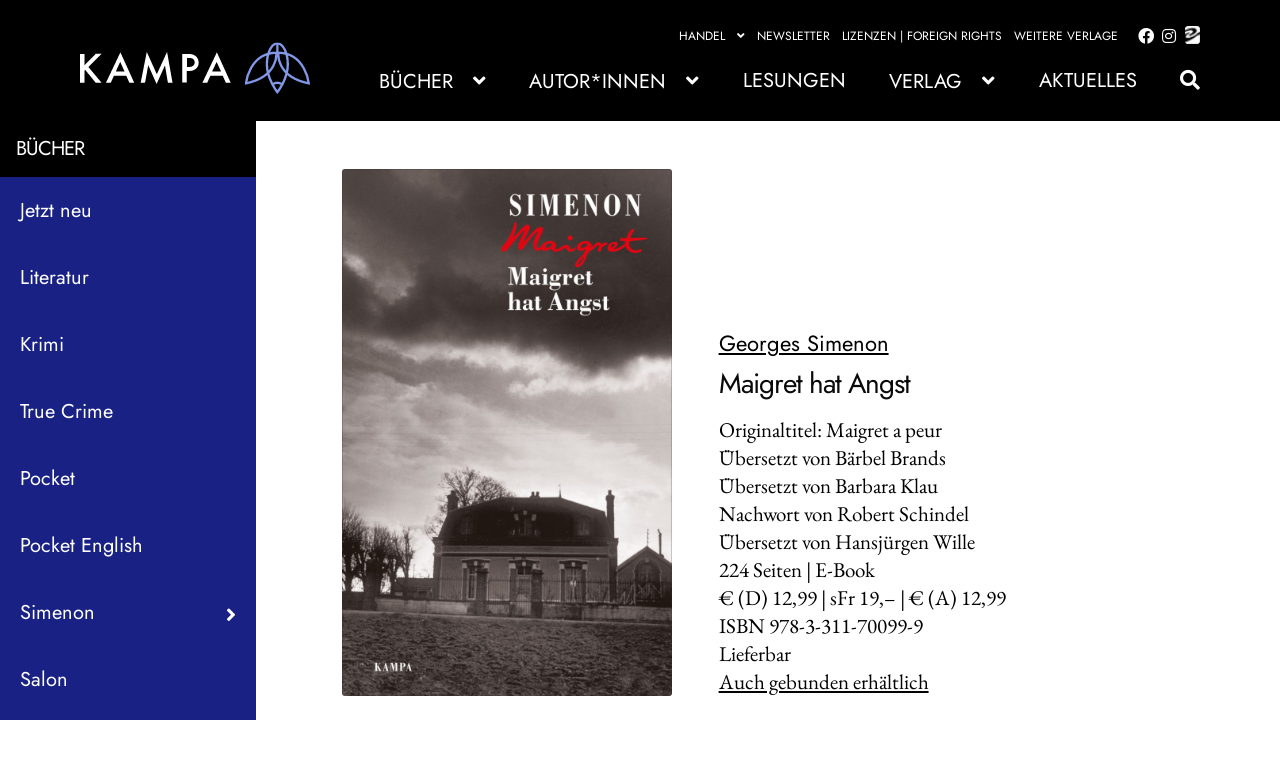

--- FILE ---
content_type: text/html; charset=UTF-8
request_url: https://kampaverlag.ch/produkt/maigret-hat-angst-ebook/
body_size: 37106
content:
<!doctype html><html lang="de"><head><meta charset="UTF-8"><meta name="viewport" content="width=device-width, initial-scale=1"><link rel="profile" href="http://gmpg.org/xfn/11"><link rel="pingback" href="https://kampaverlag.ch/xmlrpc.php"><meta name='robots' content='index, follow, max-image-preview:large, max-snippet:-1, max-video-preview:-1' /><style>img:is([sizes="auto" i], [sizes^="auto," i]) { contain-intrinsic-size: 3000px 1500px }</style><title>Maigret hat Angst - Kampa Verlag</title><link rel="canonical" href="https://kampaverlag.ch/produkt/maigret-hat-angst-ebook/" /><meta property="og:locale" content="de_DE" /><meta property="og:type" content="article" /><meta property="og:title" content="Maigret hat Angst - Kampa Verlag" /><meta property="og:description" content="Eigentlich wollte Maigret nur seinen alten Studienfreund Chabot besuchen, doch schon auf der Zugfahrt nach Fontenay-le-Comte wird er von einem Mitreisenden erkannt, der glaubt, Untersuchungsrichter Chabot habe den Kommissar um Hilfe gebeten: Zwei Morde haben die Kleinstadt erschüttert. Maigret möchte seinen Besuch geheim halten, doch bald weiß die ganze Stadt Bescheid, die alle ihre Hoffnungen in den berühmten Kommissar aus Paris setzt. Und dann geschieht ein dritter Mord." /><meta property="og:url" content="https://kampaverlag.ch/produkt/maigret-hat-angst-ebook/" /><meta property="og:site_name" content="Kampa Verlag" /><meta property="article:modified_time" content="2025-11-14T09:52:19+00:00" /><meta property="og:image" content="https://kampaverlag.ch/wp-content/uploads/asolmerce/image-9783311700999.jpg" /><meta property="og:image:width" content="1279" /><meta property="og:image:height" content="2048" /><meta property="og:image:type" content="image/jpeg" /><meta name="twitter:card" content="summary_large_image" /> <script type="application/ld+json" class="yoast-schema-graph">{"@context":"https://schema.org","@graph":[{"@type":"WebPage","@id":"https://kampaverlag.ch/produkt/maigret-hat-angst-ebook/","url":"https://kampaverlag.ch/produkt/maigret-hat-angst-ebook/","name":"Maigret hat Angst - Kampa Verlag","isPartOf":{"@id":"https://kampaverlag.ch/#website"},"primaryImageOfPage":{"@id":"https://kampaverlag.ch/produkt/maigret-hat-angst-ebook/#primaryimage"},"image":{"@id":"https://kampaverlag.ch/produkt/maigret-hat-angst-ebook/#primaryimage"},"thumbnailUrl":"https://kampaverlag.ch/wp-content/uploads/asolmerce/image-9783311700999.jpg","datePublished":"2025-11-14T07:51:19+00:00","dateModified":"2025-11-14T09:52:19+00:00","breadcrumb":{"@id":"https://kampaverlag.ch/produkt/maigret-hat-angst-ebook/#breadcrumb"},"inLanguage":"de","potentialAction":[{"@type":"ReadAction","target":["https://kampaverlag.ch/produkt/maigret-hat-angst-ebook/"]}]},{"@type":"ImageObject","inLanguage":"de","@id":"https://kampaverlag.ch/produkt/maigret-hat-angst-ebook/#primaryimage","url":"https://kampaverlag.ch/wp-content/uploads/asolmerce/image-9783311700999.jpg","contentUrl":"https://kampaverlag.ch/wp-content/uploads/asolmerce/image-9783311700999.jpg","width":1279,"height":2048},{"@type":"BreadcrumbList","@id":"https://kampaverlag.ch/produkt/maigret-hat-angst-ebook/#breadcrumb","itemListElement":[{"@type":"ListItem","position":1,"name":"Startseite","item":"https://kampaverlag.ch/"},{"@type":"ListItem","position":2,"name":"Produkte","item":"https://kampaverlag.ch/shop/"},{"@type":"ListItem","position":3,"name":"Maigret hat Angst"}]},{"@type":"WebSite","@id":"https://kampaverlag.ch/#website","url":"https://kampaverlag.ch/","name":"Kampa Verlag","description":"","publisher":{"@id":"https://kampaverlag.ch/#organization"},"potentialAction":[{"@type":"SearchAction","target":{"@type":"EntryPoint","urlTemplate":"https://kampaverlag.ch/?s={search_term_string}"},"query-input":{"@type":"PropertyValueSpecification","valueRequired":true,"valueName":"search_term_string"}}],"inLanguage":"de"},{"@type":"Organization","@id":"https://kampaverlag.ch/#organization","name":"Kampa Verlag","url":"https://kampaverlag.ch/","logo":{"@type":"ImageObject","inLanguage":"de","@id":"https://kampaverlag.ch/#/schema/logo/image/","url":"https://kampaverlag.ch/wp-content/uploads/2023/05/logo_kampaverlag_2c.svg","contentUrl":"https://kampaverlag.ch/wp-content/uploads/2023/05/logo_kampaverlag_2c.svg","caption":"Kampa Verlag"},"image":{"@id":"https://kampaverlag.ch/#/schema/logo/image/"}}]}</script> <link rel="alternate" type="application/rss+xml" title="Kampa Verlag &raquo; Feed" href="https://kampaverlag.ch/feed/" /><link rel="alternate" type="application/rss+xml" title="Kampa Verlag &raquo; Kommentar-Feed" href="https://kampaverlag.ch/comments/feed/" /> <script consent-skip-blocker="1" data-skip-lazy-load="js-extra" data-noptimize  data-cfasync="false">(function () {
  // Web Font Loader compatibility (https://github.com/typekit/webfontloader)
  var modules = {
    typekit: "https://use.typekit.net",
    google: "https://fonts.googleapis.com/"
  };

  var load = function (config) {
    setTimeout(function () {
      var a = window.consentApi;

      // Only when blocker is active
      if (a) {
        // Iterate all modules and handle in a single `WebFont.load`
        Object.keys(modules).forEach(function (module) {
          var newConfigWithoutOtherModules = JSON.parse(
            JSON.stringify(config)
          );
          Object.keys(modules).forEach(function (toRemove) {
            if (toRemove !== module) {
              delete newConfigWithoutOtherModules[toRemove];
            }
          });

          if (newConfigWithoutOtherModules[module]) {
            a.unblock(modules[module]).then(function () {
              var originalLoad = window.WebFont.load;
              if (originalLoad !== load) {
                originalLoad(newConfigWithoutOtherModules);
              }
            });
          }
        });
      }
    }, 0);
  };

  if (!window.WebFont) {
    window.WebFont = {
      load: load
    };
  }
})();</script><style>[consent-id]:not(.rcb-content-blocker):not([consent-transaction-complete]):not([consent-visual-use-parent^="children:"]):not([consent-confirm]){opacity:0!important;}
.rcb-content-blocker+.rcb-content-blocker-children-fallback~*{display:none!important;}</style><link rel="preload" href="https://kampaverlag.ch/wp-content/49e9ddd209afc05c8fa82f493d226a9a/dist/1126798009.js?ver=d0a9e67d7481025d345fb9f698655441" as="script" /><link rel="preload" href="https://kampaverlag.ch/wp-content/49e9ddd209afc05c8fa82f493d226a9a/dist/1108897818.js?ver=4041f7cb8df7e5e0d8e60e8e90b426ae" as="script" /><link rel="preload" href="https://kampaverlag.ch/wp-content/plugins/real-cookie-banner-pro/public/lib/animate.css/animate.min.css?ver=4.1.1" as="style" /> <script data-cfasync="false" defer src="https://kampaverlag.ch/wp-content/49e9ddd209afc05c8fa82f493d226a9a/dist/1126798009.js?ver=d0a9e67d7481025d345fb9f698655441" id="real-cookie-banner-pro-vendor-real-cookie-banner-pro-banner-js"></script> <script type="application/json" data-skip-lazy-load="js-extra" data-skip-moving="true" data-no-defer nitro-exclude data-alt-type="application/ld+json" data-dont-merge data-wpmeteor-nooptimize="true" data-cfasync="false" id="aed274f88b8d5580f98e4adae71de334e1-js-extra">{"slug":"real-cookie-banner-pro","textDomain":"real-cookie-banner","version":"5.2.5","restUrl":"https:\/\/kampaverlag.ch\/wp-json\/real-cookie-banner\/v1\/","restNamespace":"real-cookie-banner\/v1","restPathObfuscateOffset":"8c760225da0d8eb7","restRoot":"https:\/\/kampaverlag.ch\/wp-json\/","restQuery":{"_v":"5.2.5","_locale":"user"},"restNonce":"d84977d4d0","restRecreateNonceEndpoint":"https:\/\/kampaverlag.ch\/wp-admin\/admin-ajax.php?action=rest-nonce","publicUrl":"https:\/\/kampaverlag.ch\/wp-content\/plugins\/real-cookie-banner-pro\/public\/","chunkFolder":"dist","chunksLanguageFolder":"https:\/\/kampaverlag.ch\/wp-content\/languages\/mo-cache\/real-cookie-banner-pro\/","chunks":{"chunk-config-tab-blocker.lite.js":["de_DE-83d48f038e1cf6148175589160cda67e","de_DE-e5c2f3318cd06f18a058318f5795a54b","de_DE-76129424d1eb6744d17357561a128725","de_DE-d3d8ada331df664d13fa407b77bc690b"],"chunk-config-tab-blocker.pro.js":["de_DE-ddf5ae983675e7b6eec2afc2d53654a2","de_DE-487d95eea292aab22c80aa3ae9be41f0","de_DE-ab0e642081d4d0d660276c9cebfe9f5d","de_DE-0f5f6074a855fa677e6086b82145bd50"],"chunk-config-tab-consent.lite.js":["de_DE-3823d7521a3fc2857511061e0d660408"],"chunk-config-tab-consent.pro.js":["de_DE-9cb9ecf8c1e8ce14036b5f3a5e19f098"],"chunk-config-tab-cookies.lite.js":["de_DE-1a51b37d0ef409906245c7ed80d76040","de_DE-e5c2f3318cd06f18a058318f5795a54b","de_DE-76129424d1eb6744d17357561a128725"],"chunk-config-tab-cookies.pro.js":["de_DE-572ee75deed92e7a74abba4b86604687","de_DE-487d95eea292aab22c80aa3ae9be41f0","de_DE-ab0e642081d4d0d660276c9cebfe9f5d"],"chunk-config-tab-dashboard.lite.js":["de_DE-f843c51245ecd2b389746275b3da66b6"],"chunk-config-tab-dashboard.pro.js":["de_DE-ae5ae8f925f0409361cfe395645ac077"],"chunk-config-tab-import.lite.js":["de_DE-66df94240f04843e5a208823e466a850"],"chunk-config-tab-import.pro.js":["de_DE-e5fee6b51986d4ff7a051d6f6a7b076a"],"chunk-config-tab-licensing.lite.js":["de_DE-e01f803e4093b19d6787901b9591b5a6"],"chunk-config-tab-licensing.pro.js":["de_DE-4918ea9704f47c2055904e4104d4ffba"],"chunk-config-tab-scanner.lite.js":["de_DE-b10b39f1099ef599835c729334e38429"],"chunk-config-tab-scanner.pro.js":["de_DE-752a1502ab4f0bebfa2ad50c68ef571f"],"chunk-config-tab-settings.lite.js":["de_DE-37978e0b06b4eb18b16164a2d9c93a2c"],"chunk-config-tab-settings.pro.js":["de_DE-e59d3dcc762e276255c8989fbd1f80e3"],"chunk-config-tab-tcf.lite.js":["de_DE-4f658bdbf0aa370053460bc9e3cd1f69","de_DE-e5c2f3318cd06f18a058318f5795a54b","de_DE-d3d8ada331df664d13fa407b77bc690b"],"chunk-config-tab-tcf.pro.js":["de_DE-e1e83d5b8a28f1f91f63b9de2a8b181a","de_DE-487d95eea292aab22c80aa3ae9be41f0","de_DE-0f5f6074a855fa677e6086b82145bd50"]},"others":{"customizeValuesBanner":"{\"layout\":{\"type\":\"dialog\",\"maxHeightEnabled\":false,\"maxHeight\":740,\"dialogMaxWidth\":530,\"dialogPosition\":\"middleCenter\",\"dialogMargin\":[0,0,0,0],\"bannerPosition\":\"bottom\",\"bannerMaxWidth\":1024,\"dialogBorderRadius\":3,\"borderRadius\":5,\"animationIn\":\"slideInUp\",\"animationInDuration\":500,\"animationInOnlyMobile\":true,\"animationOut\":\"none\",\"animationOutDuration\":500,\"animationOutOnlyMobile\":true,\"overlay\":true,\"overlayBg\":\"#000000\",\"overlayBgAlpha\":38,\"overlayBlur\":2},\"decision\":{\"acceptAll\":\"button\",\"acceptEssentials\":\"button\",\"showCloseIcon\":false,\"acceptIndividual\":\"link\",\"buttonOrder\":\"all,essential,save,individual\",\"showGroups\":false,\"groupsFirstView\":false,\"saveButton\":\"always\"},\"design\":{\"bg\":\"#ffffff\",\"textAlign\":\"center\",\"linkTextDecoration\":\"underline\",\"borderWidth\":0,\"borderColor\":\"#ffffff\",\"fontSize\":13,\"fontColor\":\"#2b2b2b\",\"fontInheritFamily\":true,\"fontFamily\":\"Arial, Helvetica, sans-serif\",\"fontWeight\":\"normal\",\"boxShadowEnabled\":true,\"boxShadowOffsetX\":0,\"boxShadowOffsetY\":5,\"boxShadowBlurRadius\":13,\"boxShadowSpreadRadius\":0,\"boxShadowColor\":\"#000000\",\"boxShadowColorAlpha\":20},\"headerDesign\":{\"inheritBg\":true,\"bg\":\"#f4f4f4\",\"inheritTextAlign\":true,\"textAlign\":\"center\",\"padding\":[17,20,15,20],\"logo\":\"\",\"logoRetina\":\"\",\"logoMaxHeight\":40,\"logoPosition\":\"left\",\"logoMargin\":[5,15,5,15],\"fontSize\":20,\"fontColor\":\"#2b2b2b\",\"fontInheritFamily\":true,\"fontFamily\":\"Arial, Helvetica, sans-serif\",\"fontWeight\":\"normal\",\"borderWidth\":1,\"borderColor\":\"#efefef\"},\"bodyDesign\":{\"padding\":[15,20,5,20],\"descriptionInheritFontSize\":true,\"descriptionFontSize\":13,\"dottedGroupsInheritFontSize\":true,\"dottedGroupsFontSize\":13,\"dottedGroupsBulletColor\":\"#15779b\",\"teachingsInheritTextAlign\":true,\"teachingsTextAlign\":\"center\",\"teachingsSeparatorActive\":true,\"teachingsSeparatorWidth\":50,\"teachingsSeparatorHeight\":1,\"teachingsSeparatorColor\":\"#15779b\",\"teachingsInheritFontSize\":false,\"teachingsFontSize\":12,\"teachingsInheritFontColor\":false,\"teachingsFontColor\":\"#7c7c7c\",\"accordionMargin\":[10,0,5,0],\"accordionPadding\":[5,10,5,10],\"accordionArrowType\":\"outlined\",\"accordionArrowColor\":\"#15779b\",\"accordionBg\":\"#ffffff\",\"accordionActiveBg\":\"#f9f9f9\",\"accordionHoverBg\":\"#efefef\",\"accordionBorderWidth\":1,\"accordionBorderColor\":\"#efefef\",\"accordionTitleFontSize\":12,\"accordionTitleFontColor\":\"#2b2b2b\",\"accordionTitleFontWeight\":\"normal\",\"accordionDescriptionMargin\":[5,0,0,0],\"accordionDescriptionFontSize\":12,\"accordionDescriptionFontColor\":\"#828282\",\"accordionDescriptionFontWeight\":\"normal\",\"acceptAllOneRowLayout\":false,\"acceptAllPadding\":[10,10,10,10],\"acceptAllBg\":\"#15779b\",\"acceptAllTextAlign\":\"center\",\"acceptAllFontSize\":18,\"acceptAllFontColor\":\"#ffffff\",\"acceptAllFontWeight\":\"normal\",\"acceptAllBorderWidth\":0,\"acceptAllBorderColor\":\"#000000\",\"acceptAllHoverBg\":\"#11607d\",\"acceptAllHoverFontColor\":\"#ffffff\",\"acceptAllHoverBorderColor\":\"#000000\",\"acceptEssentialsUseAcceptAll\":true,\"acceptEssentialsButtonType\":\"\",\"acceptEssentialsPadding\":[10,10,10,10],\"acceptEssentialsBg\":\"#efefef\",\"acceptEssentialsTextAlign\":\"center\",\"acceptEssentialsFontSize\":18,\"acceptEssentialsFontColor\":\"#0a0a0a\",\"acceptEssentialsFontWeight\":\"normal\",\"acceptEssentialsBorderWidth\":0,\"acceptEssentialsBorderColor\":\"#000000\",\"acceptEssentialsHoverBg\":\"#e8e8e8\",\"acceptEssentialsHoverFontColor\":\"#000000\",\"acceptEssentialsHoverBorderColor\":\"#000000\",\"acceptIndividualPadding\":[5,5,5,5],\"acceptIndividualBg\":\"#ffffff\",\"acceptIndividualTextAlign\":\"center\",\"acceptIndividualFontSize\":15,\"acceptIndividualFontColor\":\"#15779b\",\"acceptIndividualFontWeight\":\"normal\",\"acceptIndividualBorderWidth\":0,\"acceptIndividualBorderColor\":\"#000000\",\"acceptIndividualHoverBg\":\"#ffffff\",\"acceptIndividualHoverFontColor\":\"#11607d\",\"acceptIndividualHoverBorderColor\":\"#000000\"},\"footerDesign\":{\"poweredByLink\":true,\"inheritBg\":false,\"bg\":\"#fcfcfc\",\"inheritTextAlign\":true,\"textAlign\":\"center\",\"padding\":[10,20,15,20],\"fontSize\":14,\"fontColor\":\"#7c7c7c\",\"fontInheritFamily\":true,\"fontFamily\":\"Arial, Helvetica, sans-serif\",\"fontWeight\":\"normal\",\"hoverFontColor\":\"#2b2b2b\",\"borderWidth\":1,\"borderColor\":\"#efefef\",\"languageSwitcher\":\"flags\"},\"texts\":{\"headline\":\"Privatsph\\u00e4re-Einstellungen\",\"description\":\"Wir verwenden Cookies und \\u00e4hnliche Technologien auf unserer Website und verarbeiten personenbezogene Daten von dir (z.B. IP-Adresse), um z.B. Inhalte und Anzeigen zu personalisieren, Medien von Drittanbietern einzubinden oder Zugriffe auf unsere Website zu analysieren. Die Datenverarbeitung kann auch erst in Folge gesetzter Cookies stattfinden. Wir teilen diese Daten mit Dritten, die wir in den Privatsph\\u00e4re-Einstellungen benennen.<br \\\/><br \\\/>Die Datenverarbeitung kann mit deiner Einwilligung oder auf Basis eines berechtigten Interesses erfolgen, dem du in den Privatsph\\u00e4re-Einstellungen widersprechen kannst. Du hast das Recht, nicht einzuwilligen und deine Einwilligung zu einem sp\\u00e4teren Zeitpunkt zu \\u00e4ndern oder zu widerrufen. Weitere Informationen zur Verwendung deiner Daten findest du in unserer {{privacyPolicy}}Datenschutzerkl\\u00e4rung{{\\\/privacyPolicy}}.\",\"acceptAll\":\"Alle akzeptieren\",\"acceptEssentials\":\"Weiter ohne Einwilligung\",\"acceptIndividual\":\"Privatsph\\u00e4re-Einstellungen individuell festlegen\",\"poweredBy\":\"1\",\"dataProcessingInUnsafeCountries\":\"Einige Services verarbeiten personenbezogene Daten in unsicheren Drittl\\u00e4ndern. Indem du in die Nutzung dieser Services einwilligst, erkl\\u00e4rst du dich auch mit der Verarbeitung deiner Daten in diesen unsicheren Drittl\\u00e4ndern gem\\u00e4\\u00df {{legalBasis}} einverstanden. Dies birgt das Risiko, dass deine Daten von Beh\\u00f6rden zu Kontroll- und \\u00dcberwachungszwecken verarbeitet werden, m\\u00f6glicherweise ohne die M\\u00f6glichkeit eines Rechtsbehelfs.\",\"ageNoticeBanner\":\"Du bist unter {{minAge}} Jahre alt? Dann kannst du nicht in optionale Services einwilligen. Du kannst deine Eltern oder Erziehungsberechtigten bitten, mit dir in diese Services einzuwilligen.\",\"ageNoticeBlocker\":\"Du bist unter {{minAge}} Jahre alt? Leider darfst du diesem Service nicht selbst zustimmen, um diese Inhalte zu sehen. Bitte deine Eltern oder Erziehungsberechtigten, dem Service mit dir zuzustimmen!\",\"listServicesNotice\":\"Wenn du alle Services akzeptierst, erlaubst du, dass {{services}} geladen werden. Diese sind nach ihrem Zweck in Gruppen {{serviceGroups}} unterteilt (Zugeh\\u00f6rigkeit durch hochgestellte Zahlen gekennzeichnet).\",\"listServicesLegitimateInterestNotice\":\"Au\\u00dferdem werden {{services}} auf der Grundlage eines berechtigten Interesses geladen.\",\"tcfStacksCustomName\":\"Services mit verschiedenen Zwecken au\\u00dferhalb des TCF-Standards\",\"tcfStacksCustomDescription\":\"Services, die Einwilligungen nicht \\u00fcber den TCF-Standard, sondern \\u00fcber andere Technologien teilen. Diese werden nach ihrem Zweck in mehrere Gruppen unterteilt. Einige davon werden aufgrund eines berechtigten Interesses genutzt (z.B. Gefahrenabwehr), andere werden nur mit deiner Einwilligung genutzt. Details zu den einzelnen Gruppen und Zwecken der Services findest du in den individuellen Privatsph\\u00e4re-Einstellungen.\",\"consentForwardingExternalHosts\":\"Deine Einwilligung gilt auch auf {{websites}}.\",\"blockerHeadline\":\"{{name}} aufgrund von Privatsph\\u00e4re-Einstellungen blockiert\",\"blockerLinkShowMissing\":\"Zeige alle Services, denen du noch zustimmen musst\",\"blockerLoadButton\":\"Erforderliche Services akzeptieren und Inhalte laden\",\"blockerAcceptInfo\":\"Wenn du die blockierten Inhalte l\\u00e4dst, werden deine Datenschutzeinstellungen angepasst. Inhalte aus diesem Service werden in Zukunft nicht mehr blockiert. Du hast das Recht, deine Entscheidung jederzeit zu widerrufen oder zu \\u00e4ndern.\",\"stickyHistory\":\"Historie der Privatsph\\u00e4re-Einstellungen\",\"stickyRevoke\":\"Einwilligungen widerrufen\",\"stickyRevokeSuccessMessage\":\"Du hast die Einwilligung f\\u00fcr Services mit dessen Cookies und Verarbeitung personenbezogener Daten erfolgreich widerrufen. Die Seite wird jetzt neu geladen!\",\"stickyChange\":\"Privatsph\\u00e4re-Einstellungen \\u00e4ndern\"},\"individualLayout\":{\"inheritDialogMaxWidth\":false,\"dialogMaxWidth\":970,\"inheritBannerMaxWidth\":true,\"bannerMaxWidth\":1980,\"descriptionTextAlign\":\"left\"},\"group\":{\"checkboxBg\":\"#f0f0f0\",\"checkboxBorderWidth\":1,\"checkboxBorderColor\":\"#d2d2d2\",\"checkboxActiveColor\":\"#ffffff\",\"checkboxActiveBg\":\"#15779b\",\"checkboxActiveBorderColor\":\"#11607d\",\"groupInheritBg\":true,\"groupBg\":\"#f4f4f4\",\"groupPadding\":[15,15,15,15],\"groupSpacing\":10,\"groupBorderRadius\":5,\"groupBorderWidth\":1,\"groupBorderColor\":\"#f4f4f4\",\"headlineFontSize\":16,\"headlineFontWeight\":\"normal\",\"headlineFontColor\":\"#2b2b2b\",\"descriptionFontSize\":14,\"descriptionFontColor\":\"#7c7c7c\",\"linkColor\":\"#7c7c7c\",\"linkHoverColor\":\"#2b2b2b\",\"detailsHideLessRelevant\":false},\"saveButton\":{\"useAcceptAll\":true,\"type\":\"button\",\"padding\":[10,10,10,10],\"bg\":\"#efefef\",\"textAlign\":\"center\",\"fontSize\":18,\"fontColor\":\"#0a0a0a\",\"fontWeight\":\"normal\",\"borderWidth\":0,\"borderColor\":\"#000000\",\"hoverBg\":\"#e8e8e8\",\"hoverFontColor\":\"#000000\",\"hoverBorderColor\":\"#000000\"},\"individualTexts\":{\"headline\":\"Individuelle Privatsph\\u00e4re-Einstellungen\",\"description\":\"Wir verwenden Cookies und \\u00e4hnliche Technologien auf unserer Website und verarbeiten personenbezogene Daten von dir (z.B. IP-Adresse), um z.B. Inhalte und Anzeigen zu personalisieren, Medien von Drittanbietern einzubinden oder Zugriffe auf unsere Website zu analysieren. Die Datenverarbeitung kann auch erst in Folge gesetzter Cookies stattfinden. Wir teilen diese Daten mit Dritten, die wir in den Privatsph\\u00e4re-Einstellungen benennen.<br \\\/><br \\\/>Die Datenverarbeitung kann mit deiner Einwilligung oder auf Basis eines berechtigten Interesses erfolgen, dem du in den Privatsph\\u00e4re-Einstellungen widersprechen kannst. Du hast das Recht, nicht einzuwilligen und deine Einwilligung zu einem sp\\u00e4teren Zeitpunkt zu \\u00e4ndern oder zu widerrufen. Weitere Informationen zur Verwendung deiner Daten findest du in unserer {{privacyPolicy}}Datenschutzerkl\\u00e4rung{{\\\/privacyPolicy}}.<br \\\/><br \\\/>Im Folgenden findest du eine \\u00dcbersicht \\u00fcber alle Services, die von dieser Website genutzt werden. Du kannst dir detaillierte Informationen zu jedem Service ansehen und ihm einzeln zustimmen oder von deinem Widerspruchsrecht Gebrauch machen.\",\"save\":\"Individuelle Auswahlen speichern\",\"showMore\":\"Service-Informationen anzeigen\",\"hideMore\":\"Service-Informationen ausblenden\",\"postamble\":\"\"},\"mobile\":{\"enabled\":true,\"maxHeight\":400,\"hideHeader\":false,\"alignment\":\"bottom\",\"scalePercent\":90,\"scalePercentVertical\":-50},\"sticky\":{\"enabled\":false,\"animationsEnabled\":true,\"alignment\":\"left\",\"bubbleBorderRadius\":50,\"icon\":\"fingerprint\",\"iconCustom\":\"\",\"iconCustomRetina\":\"\",\"iconSize\":30,\"iconColor\":\"#ffffff\",\"bubbleMargin\":[10,20,20,20],\"bubblePadding\":15,\"bubbleBg\":\"#15779b\",\"bubbleBorderWidth\":0,\"bubbleBorderColor\":\"#10556f\",\"boxShadowEnabled\":true,\"boxShadowOffsetX\":0,\"boxShadowOffsetY\":2,\"boxShadowBlurRadius\":5,\"boxShadowSpreadRadius\":1,\"boxShadowColor\":\"#105b77\",\"boxShadowColorAlpha\":40,\"bubbleHoverBg\":\"#ffffff\",\"bubbleHoverBorderColor\":\"#000000\",\"hoverIconColor\":\"#000000\",\"hoverIconCustom\":\"\",\"hoverIconCustomRetina\":\"\",\"menuFontSize\":16,\"menuBorderRadius\":5,\"menuItemSpacing\":10,\"menuItemPadding\":[5,10,5,10]},\"customCss\":{\"css\":\"\",\"antiAdBlocker\":\"y\"}}","isPro":true,"showProHints":false,"proUrl":"https:\/\/devowl.io\/de\/go\/real-cookie-banner?source=rcb-lite","showLiteNotice":false,"frontend":{"groups":"[{\"id\":11972,\"name\":\"Essenziell\",\"slug\":\"essenziell\",\"description\":\"Essenzielle Services sind f\\u00fcr die grundlegende Funktionalit\\u00e4t der Website erforderlich. Sie enthalten nur technisch notwendige Services. Diesen Services kann nicht widersprochen werden.\",\"isEssential\":true,\"isDefault\":true,\"items\":[{\"id\":9379,\"name\":\"Wordfence\",\"purpose\":\"Wordfence sichert diese Website vor Angriffen verschiedener Art. Cookies oder Cookie-\\u00e4hnliche Technologien k\\u00f6nnen gespeichert und gelesen werden. Cookies werden verwendet, um die Berechtigungen des Benutzers vor dem Zugriff auf WordPress zu pr\\u00fcfen, um Administratoren zu benachrichtigen, wenn sich ein Benutzer mit einem neuen Ger\\u00e4t oder Standort anmeldet, und um definierte L\\u00e4nderbeschr\\u00e4nkungen durch speziell pr\\u00e4parierte Links zu umgehen. Das berechtigte Interesse an der Nutzung dieses Dienstes besteht darin, die notwendige Sicherheit der Website zu gew\\u00e4hrleisten.\",\"providerContact\":{\"phone\":\"\",\"email\":\"\",\"link\":\"\"},\"isProviderCurrentWebsite\":true,\"provider\":\"Kampa Verlag\",\"uniqueName\":\"wordfence\",\"isEmbeddingOnlyExternalResources\":false,\"legalBasis\":\"legitimate-interest\",\"dataProcessingInCountries\":[],\"dataProcessingInCountriesSpecialTreatments\":[],\"technicalDefinitions\":[{\"type\":\"http\",\"name\":\"wfls-remembered-*\",\"host\":\"kampaverlag.ch\",\"duration\":30,\"durationUnit\":\"d\",\"isSessionDuration\":false,\"purpose\":\"\"},{\"type\":\"http\",\"name\":\"wfwaf-authcookie-*\",\"host\":\"kampaverlag.ch\",\"duration\":12,\"durationUnit\":\"mo\",\"isSessionDuration\":false,\"purpose\":\"\"},{\"type\":\"http\",\"name\":\"wf_loginalerted_*\",\"host\":\"kampaverlag.ch\",\"duration\":12,\"durationUnit\":\"mo\",\"isSessionDuration\":false,\"purpose\":\"\"},{\"type\":\"http\",\"name\":\"wfCBLBypass\",\"host\":\"kampaverlag.ch\",\"duration\":12,\"durationUnit\":\"mo\",\"isSessionDuration\":false,\"purpose\":\"\"}],\"codeDynamics\":[],\"providerPrivacyPolicyUrl\":\"\",\"providerLegalNoticeUrl\":\"\",\"tagManagerOptInEventName\":\"\",\"tagManagerOptOutEventName\":\"\",\"googleConsentModeConsentTypes\":[],\"executePriority\":0,\"codeOptIn\":\"\",\"executeCodeOptInWhenNoTagManagerConsentIsGiven\":false,\"codeOptOut\":\"\",\"executeCodeOptOutWhenNoTagManagerConsentIsGiven\":false,\"deleteTechnicalDefinitionsAfterOptOut\":false,\"codeOnPageLoad\":\"\",\"presetId\":\"wordfence\"},{\"id\":9201,\"name\":\"WooCommerce\",\"purpose\":\"WooCommerce erm\\u00f6glicht das Einbetten von einem E-Commerce-Shopsystem, mit dem Sie Produkte auf einer Website kaufen k\\u00f6nnen. Dies erfordert die Verarbeitung der IP-Adresse und der Metadaten des Nutzers. Cookies oder Cookie-\\u00e4hnliche Technologien k\\u00f6nnen gespeichert und ausgelesen werden. Diese k\\u00f6nnen personenbezogene Daten und technische Daten wie Kontodaten, Bewertungsdaten, Benutzer-ID, den Warenkorb des Benutzers in der Datenbank der Website, die zuletzt angesehenen Produkte und Abbruchhinweise enthalten. Diese Daten k\\u00f6nnen verwendet werden, um den Download-Prozess f\\u00fcr herunterladbare Produkte zu verfolgen. WooCommerce kann das Einkaufserlebnis personalisieren, indem es z.B. bereits angesehene Produkte erneut anzeigt. Das berechtigte Interesse an der Nutzung dieses Dienstes ist das Angebot von Waren und Produkten in einer digitalen Umgebung.\",\"providerContact\":{\"phone\":\"\",\"email\":\"\",\"link\":\"\"},\"isProviderCurrentWebsite\":true,\"provider\":\"Kampa Verlag\",\"uniqueName\":\"woocommerce\",\"isEmbeddingOnlyExternalResources\":false,\"legalBasis\":\"legitimate-interest\",\"dataProcessingInCountries\":[],\"dataProcessingInCountriesSpecialTreatments\":[],\"technicalDefinitions\":[{\"type\":\"local\",\"name\":\"wc_cart_hash_*\",\"host\":\"kampaverlag.ch\",\"duration\":0,\"durationUnit\":\"y\",\"isSessionDuration\":false,\"purpose\":\"\"},{\"type\":\"http\",\"name\":\"woocommerce_cart_hash\",\"host\":\"kampaverlag.ch\",\"duration\":0,\"durationUnit\":\"y\",\"isSessionDuration\":true,\"purpose\":\"\"},{\"type\":\"http\",\"name\":\"wp_woocommerce_session_*\",\"host\":\"kampaverlag.ch\",\"duration\":2,\"durationUnit\":\"d\",\"isSessionDuration\":false,\"purpose\":\"\"},{\"type\":\"http\",\"name\":\"woocommerce_items_in_cart\",\"host\":\"kampaverlag.ch\",\"duration\":0,\"durationUnit\":\"y\",\"isSessionDuration\":true,\"purpose\":\"\"},{\"type\":\"http\",\"name\":\"wc_cart_hash\",\"host\":\"kampaverlag.ch\",\"duration\":1,\"durationUnit\":\"y\",\"isSessionDuration\":true,\"purpose\":\"\"},{\"type\":\"http\",\"name\":\"wordpress_logged_in_*\",\"host\":\"kampaverlag.ch\",\"duration\":1,\"durationUnit\":\"y\",\"isSessionDuration\":true,\"purpose\":\"\"},{\"type\":\"http\",\"name\":\"wordpress_sec_*\",\"host\":\"kampaverlag.ch\",\"duration\":1,\"durationUnit\":\"y\",\"isSessionDuration\":true,\"purpose\":\"\"},{\"type\":\"http\",\"name\":\"comment_author_email_*\",\"host\":\"kampaverlag.ch\",\"duration\":1,\"durationUnit\":\"y\",\"isSessionDuration\":false,\"purpose\":\"\"},{\"type\":\"http\",\"name\":\"comment_author_*\",\"host\":\"kampaverlag.ch\",\"duration\":1,\"durationUnit\":\"y\",\"isSessionDuration\":false,\"purpose\":\"\"},{\"type\":\"http\",\"name\":\"sbjs_session\",\"host\":\"kampaverlag.ch\",\"duration\":30,\"durationUnit\":\"m\",\"isSessionDuration\":false,\"purpose\":\"\"},{\"type\":\"http\",\"name\":\"sbjs_udata\",\"host\":\"kampaverlag.ch\",\"duration\":1,\"durationUnit\":\"y\",\"isSessionDuration\":true,\"purpose\":\"\"},{\"type\":\"http\",\"name\":\"sbjs_first\",\"host\":\"kampaverlag.ch\",\"duration\":1,\"durationUnit\":\"y\",\"isSessionDuration\":true,\"purpose\":\"\"},{\"type\":\"http\",\"name\":\"sbjs_current\",\"host\":\"kampaverlag.ch\",\"duration\":1,\"durationUnit\":\"y\",\"isSessionDuration\":true,\"purpose\":\"\"},{\"type\":\"http\",\"name\":\"sbjs_first_add\",\"host\":\"kampaverlag.ch\",\"duration\":1,\"durationUnit\":\"y\",\"isSessionDuration\":true,\"purpose\":\"\"},{\"type\":\"http\",\"name\":\"sbjs_current_add\",\"host\":\"kampaverlag.ch\",\"duration\":1,\"durationUnit\":\"y\",\"isSessionDuration\":true,\"purpose\":\"\"},{\"type\":\"http\",\"name\":\"sbjs_migrations\",\"host\":\"kampaverlag.ch\",\"duration\":1,\"durationUnit\":\"y\",\"isSessionDuration\":true,\"purpose\":\"\"},{\"type\":\"http\",\"name\":\"woocommerce_recently_viewed\",\"host\":\"kampaverlag.ch\",\"duration\":1,\"durationUnit\":\"y\",\"isSessionDuration\":true,\"purpose\":\"\"},{\"type\":\"http\",\"name\":\"store_notice*\",\"host\":\"kampaverlag.ch\",\"duration\":1,\"durationUnit\":\"y\",\"isSessionDuration\":true,\"purpose\":\"\"}],\"codeDynamics\":[],\"providerPrivacyPolicyUrl\":\"\",\"providerLegalNoticeUrl\":\"\",\"tagManagerOptInEventName\":\"\",\"tagManagerOptOutEventName\":\"\",\"googleConsentModeConsentTypes\":[],\"executePriority\":0,\"codeOptIn\":\"\",\"executeCodeOptInWhenNoTagManagerConsentIsGiven\":false,\"codeOptOut\":\"\",\"executeCodeOptOutWhenNoTagManagerConsentIsGiven\":false,\"deleteTechnicalDefinitionsAfterOptOut\":false,\"codeOnPageLoad\":\"\",\"presetId\":\"woocommerce\"},{\"id\":8419,\"name\":\"Real Cookie Banner\",\"purpose\":\"Real Cookie Banner bittet Website-Besucher um die Einwilligung zum Setzen von Cookies und zur Verarbeitung personenbezogener Daten. Dazu wird jedem Website-Besucher eine UUID (pseudonyme Identifikation des Nutzers) zugewiesen, die bis zum Ablauf des Cookies zur Speicherung der Einwilligung g\\u00fcltig ist. Cookies werden dazu verwendet, um zu testen, ob Cookies gesetzt werden k\\u00f6nnen, um Referenz auf die dokumentierte Einwilligung zu speichern, um zu speichern, in welche Services aus welchen Service-Gruppen der Besucher eingewilligt hat, und, falls Einwilligung nach dem Transparency & Consent Framework (TCF) eingeholt werden, um die Einwilligungen in TCF Partner, Zwecke, besondere Zwecke, Funktionen und besondere Funktionen zu speichern. Im Rahmen der Darlegungspflicht nach DSGVO wird die erhobene Einwilligung vollumf\\u00e4nglich dokumentiert. Dazu z\\u00e4hlt neben den Services und Service-Gruppen, in welche der Besucher eingewilligt hat, und falls Einwilligung nach dem TCF Standard eingeholt werden, in welche TCF Partner, Zwecke und Funktionen der Besucher eingewilligt hat, alle Einstellungen des Cookie Banners zum Zeitpunkt der Einwilligung als auch die technischen Umst\\u00e4nde (z.B. Gr\\u00f6\\u00dfe des Sichtbereichs bei der Einwilligung) und die Nutzerinteraktionen (z.B. Klick auf Buttons), die zur Einwilligung gef\\u00fchrt haben. Die Einwilligung wird pro Sprache einmal erhoben.\",\"providerContact\":{\"phone\":\"\",\"email\":\"\",\"link\":\"\"},\"isProviderCurrentWebsite\":true,\"provider\":\"Kampa Verlag\",\"uniqueName\":\"real-cookie-banner\",\"isEmbeddingOnlyExternalResources\":false,\"legalBasis\":\"legal-requirement\",\"dataProcessingInCountries\":[],\"dataProcessingInCountriesSpecialTreatments\":[],\"technicalDefinitions\":[{\"type\":\"http\",\"name\":\"real_cookie_banner*\",\"host\":\".kampaverlag.ch\",\"duration\":365,\"durationUnit\":\"d\",\"isSessionDuration\":false,\"purpose\":\"Eindeutiger Identifikator f\\u00fcr die Einwilligung, aber nicht f\\u00fcr den Website-Besucher. Revisionshash f\\u00fcr die Einstellungen des Cookie-Banners (Texte, Farben, Funktionen, Servicegruppen, Dienste, Content Blocker usw.). IDs f\\u00fcr eingewilligte Services und Service-Gruppen.\"},{\"type\":\"http\",\"name\":\"real_cookie_banner*-tcf\",\"host\":\".kampaverlag.ch\",\"duration\":365,\"durationUnit\":\"d\",\"isSessionDuration\":false,\"purpose\":\"Im Rahmen von TCF gesammelte Einwilligungen, die im TC-String-Format gespeichert werden, einschlie\\u00dflich TCF-Vendoren, -Zwecke, -Sonderzwecke, -Funktionen und -Sonderfunktionen.\"},{\"type\":\"http\",\"name\":\"real_cookie_banner*-gcm\",\"host\":\".kampaverlag.ch\",\"duration\":365,\"durationUnit\":\"d\",\"isSessionDuration\":false,\"purpose\":\"Die im Google Consent Mode gesammelten Einwilligungen in die verschiedenen Einwilligungstypen (Zwecke) werden f\\u00fcr alle mit dem Google Consent Mode kompatiblen Services gespeichert.\"},{\"type\":\"http\",\"name\":\"real_cookie_banner-test\",\"host\":\".kampaverlag.ch\",\"duration\":365,\"durationUnit\":\"d\",\"isSessionDuration\":false,\"purpose\":\"Cookie, der gesetzt wurde, um die Funktionalit\\u00e4t von HTTP-Cookies zu testen. Wird sofort nach dem Test gel\\u00f6scht.\"},{\"type\":\"local\",\"name\":\"real_cookie_banner*\",\"host\":\"https:\\\/\\\/kampaverlag.ch\",\"duration\":1,\"durationUnit\":\"d\",\"isSessionDuration\":false,\"purpose\":\"Eindeutiger Identifikator f\\u00fcr die Einwilligung, aber nicht f\\u00fcr den Website-Besucher. Revisionshash f\\u00fcr die Einstellungen des Cookie-Banners (Texte, Farben, Funktionen, Service-Gruppen, Services, Content Blocker usw.). IDs f\\u00fcr eingewilligte Services und Service-Gruppen. Wird nur solange gespeichert, bis die Einwilligung auf dem Website-Server dokumentiert ist.\"},{\"type\":\"local\",\"name\":\"real_cookie_banner*-tcf\",\"host\":\"https:\\\/\\\/kampaverlag.ch\",\"duration\":1,\"durationUnit\":\"d\",\"isSessionDuration\":false,\"purpose\":\"Im Rahmen von TCF gesammelte Einwilligungen werden im TC-String-Format gespeichert, einschlie\\u00dflich TCF Vendoren, Zwecke, besondere Zwecke, Funktionen und besondere Funktionen. Wird nur solange gespeichert, bis die Einwilligung auf dem Website-Server dokumentiert ist.\"},{\"type\":\"local\",\"name\":\"real_cookie_banner*-gcm\",\"host\":\"https:\\\/\\\/kampaverlag.ch\",\"duration\":1,\"durationUnit\":\"d\",\"isSessionDuration\":false,\"purpose\":\"Im Rahmen des Google Consent Mode erfasste Einwilligungen werden f\\u00fcr alle mit dem Google Consent Mode kompatiblen Services in Einwilligungstypen (Zwecke) gespeichert. Wird nur solange gespeichert, bis die Einwilligung auf dem Website-Server dokumentiert ist.\"},{\"type\":\"local\",\"name\":\"real_cookie_banner-consent-queue*\",\"host\":\"https:\\\/\\\/kampaverlag.ch\",\"duration\":1,\"durationUnit\":\"d\",\"isSessionDuration\":false,\"purpose\":\"Lokale Zwischenspeicherung (Caching) der Auswahl im Cookie-Banner, bis der Server die Einwilligung dokumentiert; Dokumentation periodisch oder bei Seitenwechseln versucht, wenn der Server nicht verf\\u00fcgbar oder \\u00fcberlastet ist.\"}],\"codeDynamics\":[],\"providerPrivacyPolicyUrl\":\"https:\\\/\\\/kampaverlag.ch\\\/datenschutzerklaerung\\\/\",\"providerLegalNoticeUrl\":\"https:\\\/\\\/kampaverlag.ch\\\/impressum\\\/\",\"tagManagerOptInEventName\":\"\",\"tagManagerOptOutEventName\":\"\",\"googleConsentModeConsentTypes\":[],\"executePriority\":0,\"codeOptIn\":\"\",\"executeCodeOptInWhenNoTagManagerConsentIsGiven\":false,\"codeOptOut\":\"\",\"executeCodeOptOutWhenNoTagManagerConsentIsGiven\":false,\"deleteTechnicalDefinitionsAfterOptOut\":false,\"codeOnPageLoad\":\"\",\"presetId\":\"real-cookie-banner\"}]},{\"id\":11973,\"name\":\"Funktional\",\"slug\":\"funktional\",\"description\":\"Funktionale Services sind notwendig, um \\u00fcber die wesentliche Funktionalit\\u00e4t der Website hinausgehende Features wie h\\u00fcbschere Schriftarten, Videowiedergabe oder interaktive Web 2.0-Features bereitzustellen. Inhalte von z.B. Video- und Social Media-Plattformen sind standardm\\u00e4\\u00dfig gesperrt und k\\u00f6nnen zugestimmt werden. Wenn dem Service zugestimmt wird, werden diese Inhalte automatisch ohne weitere manuelle Einwilligung geladen.\",\"isEssential\":false,\"isDefault\":true,\"items\":[{\"id\":9388,\"name\":\"YouTube\",\"purpose\":\"YouTube erm\\u00f6glicht das Einbetten von Inhalten auf Websites, die auf youtube.com ver\\u00f6ffentlicht werden, um die Website mit Videos zu verbessern. Dies erfordert die Verarbeitung der IP-Adresse und der Metadaten des Nutzers. Cookies oder Cookie-\\u00e4hnliche Technologien k\\u00f6nnen gespeichert und ausgelesen werden. Diese k\\u00f6nnen personenbezogene Daten und technische Daten wie Nutzer-IDs, Einwilligungen, Einstellungen des Videoplayers, verbundene Ger\\u00e4te, Interaktionen mit dem Service, Push-Benachrichtigungen und dem genutzten Konto enthalten. Diese Daten k\\u00f6nnen verwendet werden, um besuchte Websites zu erfassen, detaillierte Statistiken \\u00fcber das Nutzerverhalten zu erstellen und um die Dienste von Google zu verbessern. Sie k\\u00f6nnen auch zur Profilerstellung verwendet werden, z. B. um dir personalisierte Dienste anzubieten, wie Werbung auf der Grundlage deiner Interessen oder Empfehlungen. Diese Daten k\\u00f6nnen von Google mit den Daten der auf den Websites von Google (z. B. youtube.com und google.com) eingeloggten Nutzer verkn\\u00fcpft werden. Google stellt personenbezogene Daten seinen verbundenen Unternehmen, anderen vertrauensw\\u00fcrdigen Unternehmen oder Personen zur Verf\\u00fcgung, die diese Daten auf der Grundlage der Anweisungen von Google und in \\u00dcbereinstimmung mit den Datenschutzbestimmungen von Google verarbeiten k\\u00f6nnen.\",\"providerContact\":{\"phone\":\"+1 650 253 0000\",\"email\":\"dpo-google@google.com\",\"link\":\"https:\\\/\\\/support.google.com\\\/\"},\"isProviderCurrentWebsite\":false,\"provider\":\"Google Ireland Limited, Gordon House, Barrow Street, Dublin 4, Irland\",\"uniqueName\":\"youtube\",\"isEmbeddingOnlyExternalResources\":false,\"legalBasis\":\"\",\"dataProcessingInCountries\":[\"US\",\"IE\",\"CL\",\"NL\",\"BE\",\"FI\",\"DK\",\"TW\",\"JP\",\"SG\",\"BR\",\"GB\",\"FR\",\"DE\",\"PL\",\"ES\",\"IT\",\"CH\",\"IL\",\"KR\",\"IN\",\"HK\",\"AU\",\"QA\"],\"dataProcessingInCountriesSpecialTreatments\":[\"provider-is-self-certified-trans-atlantic-data-privacy-framework\"],\"technicalDefinitions\":[{\"type\":\"http\",\"name\":\"SSID\",\"host\":\".google.com\",\"duration\":13,\"durationUnit\":\"mo\",\"isSessionDuration\":false,\"purpose\":\"\"},{\"type\":\"http\",\"name\":\"HSID\",\"host\":\".google.com\",\"duration\":13,\"durationUnit\":\"mo\",\"isSessionDuration\":false,\"purpose\":\"\"},{\"type\":\"http\",\"name\":\"SID\",\"host\":\".google.com\",\"duration\":13,\"durationUnit\":\"mo\",\"isSessionDuration\":false,\"purpose\":\"\"},{\"type\":\"http\",\"name\":\"SIDCC\",\"host\":\".google.com\",\"duration\":1,\"durationUnit\":\"y\",\"isSessionDuration\":false,\"purpose\":\"\"},{\"type\":\"http\",\"name\":\"__Secure-3PAPISID\",\"host\":\".google.com\",\"duration\":13,\"durationUnit\":\"mo\",\"isSessionDuration\":false,\"purpose\":\"\"},{\"type\":\"http\",\"name\":\"SAPISID\",\"host\":\".google.com\",\"duration\":13,\"durationUnit\":\"mo\",\"isSessionDuration\":false,\"purpose\":\"\"},{\"type\":\"http\",\"name\":\"NID\",\"host\":\".google.com\",\"duration\":6,\"durationUnit\":\"mo\",\"isSessionDuration\":false,\"purpose\":\"\"},{\"type\":\"http\",\"name\":\"APISID\",\"host\":\".google.com\",\"duration\":13,\"durationUnit\":\"mo\",\"isSessionDuration\":false,\"purpose\":\"\"},{\"type\":\"http\",\"name\":\"__Secure-3PSID\",\"host\":\".google.com\",\"duration\":13,\"durationUnit\":\"mo\",\"isSessionDuration\":false,\"purpose\":\"\"},{\"type\":\"http\",\"name\":\"1P_JAR\",\"host\":\".google.com\",\"duration\":1,\"durationUnit\":\"mo\",\"isSessionDuration\":false,\"purpose\":\"\"},{\"type\":\"http\",\"name\":\"SIDCC\",\"host\":\".youtube.com\",\"duration\":1,\"durationUnit\":\"y\",\"isSessionDuration\":false,\"purpose\":\"\"},{\"type\":\"http\",\"name\":\"__Secure-3PAPISID\",\"host\":\".youtube.com\",\"duration\":13,\"durationUnit\":\"mo\",\"isSessionDuration\":false,\"purpose\":\"\"},{\"type\":\"http\",\"name\":\"__Secure-APISID\",\"host\":\".youtube.com\",\"duration\":1,\"durationUnit\":\"mo\",\"isSessionDuration\":false,\"purpose\":\"\"},{\"type\":\"http\",\"name\":\"SAPISID\",\"host\":\".youtube.com\",\"duration\":13,\"durationUnit\":\"mo\",\"isSessionDuration\":false,\"purpose\":\"\"},{\"type\":\"http\",\"name\":\"SSID\",\"host\":\".youtube.com\",\"duration\":13,\"durationUnit\":\"mo\",\"isSessionDuration\":false,\"purpose\":\"\"},{\"type\":\"http\",\"name\":\"1P_JAR\",\"host\":\".youtube.com\",\"duration\":1,\"durationUnit\":\"mo\",\"isSessionDuration\":false,\"purpose\":\"\"},{\"type\":\"http\",\"name\":\"SEARCH_SAMESITE\",\"host\":\".youtube.com\",\"duration\":6,\"durationUnit\":\"mo\",\"isSessionDuration\":false,\"purpose\":\"\"},{\"type\":\"http\",\"name\":\"YSC\",\"host\":\".youtube.com\",\"duration\":0,\"durationUnit\":\"y\",\"isSessionDuration\":true,\"purpose\":\"\"},{\"type\":\"http\",\"name\":\"LOGIN_INFO\",\"host\":\".youtube.com\",\"duration\":13,\"durationUnit\":\"mo\",\"isSessionDuration\":false,\"purpose\":\"\"},{\"type\":\"http\",\"name\":\"HSID\",\"host\":\".youtube.com\",\"duration\":13,\"durationUnit\":\"mo\",\"isSessionDuration\":false,\"purpose\":\"\"},{\"type\":\"http\",\"name\":\"VISITOR_INFO1_LIVE\",\"host\":\".youtube.com\",\"duration\":6,\"durationUnit\":\"mo\",\"isSessionDuration\":false,\"purpose\":\"\"},{\"type\":\"http\",\"name\":\"CONSENT\",\"host\":\".youtube.com\",\"duration\":9,\"durationUnit\":\"mo\",\"isSessionDuration\":false,\"purpose\":\"\"},{\"type\":\"http\",\"name\":\"__Secure-SSID\",\"host\":\".youtube.com\",\"duration\":1,\"durationUnit\":\"mo\",\"isSessionDuration\":false,\"purpose\":\"\"},{\"type\":\"http\",\"name\":\"OTZ\",\"host\":\"www.google.com\",\"duration\":1,\"durationUnit\":\"d\",\"isSessionDuration\":false,\"purpose\":\"\"},{\"type\":\"http\",\"name\":\"IDE\",\"host\":\".doubleclick.net\",\"duration\":9,\"durationUnit\":\"mo\",\"isSessionDuration\":false,\"purpose\":\"\"},{\"type\":\"http\",\"name\":\"SOCS\",\"host\":\".youtube.com\",\"duration\":9,\"durationUnit\":\"mo\",\"isSessionDuration\":false,\"purpose\":\"\"},{\"type\":\"http\",\"name\":\"SOCS\",\"host\":\".google.com\",\"duration\":9,\"durationUnit\":\"mo\",\"isSessionDuration\":false,\"purpose\":\"\"},{\"type\":\"local\",\"name\":\"yt-remote-device-id\",\"host\":\"https:\\\/\\\/www.youtube.com\",\"duration\":1,\"durationUnit\":\"y\",\"isSessionDuration\":false,\"purpose\":\"\"},{\"type\":\"local\",\"name\":\"yt-player-headers-readable\",\"host\":\"https:\\\/\\\/www.youtube.com\",\"duration\":1,\"durationUnit\":\"y\",\"isSessionDuration\":false,\"purpose\":\"\"},{\"type\":\"local\",\"name\":\"ytidb::LAST_RESULT_ENTRY_KEY\",\"host\":\"https:\\\/\\\/www.youtube.com\",\"duration\":1,\"durationUnit\":\"y\",\"isSessionDuration\":false,\"purpose\":\"\"},{\"type\":\"local\",\"name\":\"yt-fullerscreen-edu-button-shown-count\",\"host\":\"https:\\\/\\\/www.youtube.com\",\"duration\":1,\"durationUnit\":\"y\",\"isSessionDuration\":false,\"purpose\":\"\"},{\"type\":\"local\",\"name\":\"yt-remote-connected-devices\",\"host\":\"https:\\\/\\\/www.youtube.com\",\"duration\":1,\"durationUnit\":\"y\",\"isSessionDuration\":false,\"purpose\":\"\"},{\"type\":\"local\",\"name\":\"yt-player-bandwidth\",\"host\":\"https:\\\/\\\/www.youtube.com\",\"duration\":1,\"durationUnit\":\"y\",\"isSessionDuration\":false,\"purpose\":\"\"},{\"type\":\"indexedDb\",\"name\":\"LogsDatabaseV2:*||\",\"host\":\"https:\\\/\\\/www.youtube.com\",\"duration\":1,\"durationUnit\":\"y\",\"isSessionDuration\":false,\"purpose\":\"\"},{\"type\":\"indexedDb\",\"name\":\"ServiceWorkerLogsDatabase\",\"host\":\"https:\\\/\\\/www.youtube.com\",\"duration\":1,\"durationUnit\":\"y\",\"isSessionDuration\":false,\"purpose\":\"\"},{\"type\":\"indexedDb\",\"name\":\"YtldbMeta\",\"host\":\"https:\\\/\\\/www.youtube.com\",\"duration\":1,\"durationUnit\":\"y\",\"isSessionDuration\":false,\"purpose\":\"\"},{\"type\":\"http\",\"name\":\"__Secure-YEC\",\"host\":\".youtube.com\",\"duration\":1,\"durationUnit\":\"y\",\"isSessionDuration\":false,\"purpose\":\"\"},{\"type\":\"http\",\"name\":\"test_cookie\",\"host\":\".doubleclick.net\",\"duration\":1,\"durationUnit\":\"d\",\"isSessionDuration\":false,\"purpose\":\"\"},{\"type\":\"local\",\"name\":\"yt-player-quality\",\"host\":\"https:\\\/\\\/www.youtube.com\",\"duration\":1,\"durationUnit\":\"y\",\"isSessionDuration\":false,\"purpose\":\"\"},{\"type\":\"local\",\"name\":\"yt-player-performance-cap\",\"host\":\"https:\\\/\\\/www.youtube.com\",\"duration\":1,\"durationUnit\":\"y\",\"isSessionDuration\":false,\"purpose\":\"\"},{\"type\":\"local\",\"name\":\"yt-player-volume\",\"host\":\"https:\\\/\\\/www.youtube.com\",\"duration\":1,\"durationUnit\":\"y\",\"isSessionDuration\":false,\"purpose\":\"\"},{\"type\":\"indexedDb\",\"name\":\"PersistentEntityStoreDb:*||\",\"host\":\"https:\\\/\\\/www.youtube.com\",\"duration\":1,\"durationUnit\":\"y\",\"isSessionDuration\":false,\"purpose\":\"\"},{\"type\":\"indexedDb\",\"name\":\"yt-idb-pref-storage:*||\",\"host\":\"https:\\\/\\\/www.youtube.com\",\"duration\":1,\"durationUnit\":\"y\",\"isSessionDuration\":false,\"purpose\":\"\"},{\"type\":\"local\",\"name\":\"yt.innertube::nextId\",\"host\":\"https:\\\/\\\/www.youtube.com\",\"duration\":1,\"durationUnit\":\"y\",\"isSessionDuration\":false,\"purpose\":\"\"},{\"type\":\"local\",\"name\":\"yt.innertube::requests\",\"host\":\"https:\\\/\\\/www.youtube.com\",\"duration\":1,\"durationUnit\":\"y\",\"isSessionDuration\":false,\"purpose\":\"\"},{\"type\":\"local\",\"name\":\"yt-html5-player-modules::subtitlesModuleData::module-enabled\",\"host\":\"https:\\\/\\\/www.youtube.com\",\"duration\":1,\"durationUnit\":\"y\",\"isSessionDuration\":false,\"purpose\":\"\"},{\"type\":\"session\",\"name\":\"yt-remote-session-app\",\"host\":\"https:\\\/\\\/www.youtube.com\",\"duration\":1,\"durationUnit\":\"y\",\"isSessionDuration\":false,\"purpose\":\"\"},{\"type\":\"session\",\"name\":\"yt-remote-cast-installed\",\"host\":\"https:\\\/\\\/www.youtube.com\",\"duration\":1,\"durationUnit\":\"y\",\"isSessionDuration\":false,\"purpose\":\"\"},{\"type\":\"session\",\"name\":\"yt-player-volume\",\"host\":\"https:\\\/\\\/www.youtube.com\",\"duration\":1,\"durationUnit\":\"y\",\"isSessionDuration\":false,\"purpose\":\"\"},{\"type\":\"session\",\"name\":\"yt-remote-session-name\",\"host\":\"https:\\\/\\\/www.youtube.com\",\"duration\":1,\"durationUnit\":\"y\",\"isSessionDuration\":false,\"purpose\":\"\"},{\"type\":\"session\",\"name\":\"yt-remote-cast-available\",\"host\":\"https:\\\/\\\/www.youtube.com\",\"duration\":1,\"durationUnit\":\"y\",\"isSessionDuration\":false,\"purpose\":\"\"},{\"type\":\"session\",\"name\":\"yt-remote-fast-check-period\",\"host\":\"https:\\\/\\\/www.youtube.com\",\"duration\":1,\"durationUnit\":\"y\",\"isSessionDuration\":false,\"purpose\":\"\"},{\"type\":\"local\",\"name\":\"*||::yt-player::yt-player-lv\",\"host\":\"https:\\\/\\\/www.youtube.com\",\"duration\":1,\"durationUnit\":\"y\",\"isSessionDuration\":false,\"purpose\":\"\"},{\"type\":\"indexedDb\",\"name\":\"swpushnotificationsdb\",\"host\":\"https:\\\/\\\/www.youtube.com\",\"duration\":1,\"durationUnit\":\"y\",\"isSessionDuration\":false,\"purpose\":\"\"},{\"type\":\"indexedDb\",\"name\":\"yt-player-local-media:*||\",\"host\":\"https:\\\/\\\/www.youtube.com\",\"duration\":1,\"durationUnit\":\"y\",\"isSessionDuration\":false,\"purpose\":\"\"},{\"type\":\"indexedDb\",\"name\":\"yt-it-response-store:*||\",\"host\":\"https:\\\/\\\/www.youtube.com\",\"duration\":1,\"durationUnit\":\"y\",\"isSessionDuration\":false,\"purpose\":\"\"},{\"type\":\"http\",\"name\":\"__HOST-GAPS\",\"host\":\"accounts.google.com\",\"duration\":13,\"durationUnit\":\"mo\",\"isSessionDuration\":false,\"purpose\":\"\"},{\"type\":\"http\",\"name\":\"OTZ\",\"host\":\"accounts.google.com\",\"duration\":1,\"durationUnit\":\"d\",\"isSessionDuration\":false,\"purpose\":\"\"},{\"type\":\"http\",\"name\":\"__Secure-1PSIDCC\",\"host\":\".google.com\",\"duration\":1,\"durationUnit\":\"y\",\"isSessionDuration\":false,\"purpose\":\"\"},{\"type\":\"http\",\"name\":\"__Secure-1PAPISID\",\"host\":\".google.com\",\"duration\":1,\"durationUnit\":\"y\",\"isSessionDuration\":false,\"purpose\":\"\"},{\"type\":\"http\",\"name\":\"__Secure-3PSIDCC\",\"host\":\".youtube.com\",\"duration\":1,\"durationUnit\":\"y\",\"isSessionDuration\":false,\"purpose\":\"\"},{\"type\":\"http\",\"name\":\"__Secure-1PAPISID\",\"host\":\".youtube.com\",\"duration\":13,\"durationUnit\":\"mo\",\"isSessionDuration\":false,\"purpose\":\"\"},{\"type\":\"http\",\"name\":\"__Secure-1PSID\",\"host\":\".youtube.com\",\"duration\":13,\"durationUnit\":\"mo\",\"isSessionDuration\":false,\"purpose\":\"\"},{\"type\":\"http\",\"name\":\"__Secure-3PSIDCC\",\"host\":\".google.com\",\"duration\":1,\"durationUnit\":\"y\",\"isSessionDuration\":false,\"purpose\":\"\"},{\"type\":\"http\",\"name\":\"__Secure-ENID\",\"host\":\".google.com\",\"duration\":1,\"durationUnit\":\"y\",\"isSessionDuration\":false,\"purpose\":\"\"},{\"type\":\"http\",\"name\":\"AEC\",\"host\":\".google.com\",\"duration\":6,\"durationUnit\":\"mo\",\"isSessionDuration\":false,\"purpose\":\"\"},{\"type\":\"http\",\"name\":\"__Secure-1PSID\",\"host\":\".google.com\",\"duration\":13,\"durationUnit\":\"mo\",\"isSessionDuration\":false,\"purpose\":\"\"},{\"type\":\"indexedDb\",\"name\":\"ytGefConfig:*||\",\"host\":\"https:\\\/\\\/www.youtube.com\",\"duration\":1,\"durationUnit\":\"y\",\"isSessionDuration\":false,\"purpose\":\"\"},{\"type\":\"http\",\"name\":\"__Host-3PLSID\",\"host\":\"accounts.google.com\",\"duration\":13,\"durationUnit\":\"mo\",\"isSessionDuration\":false,\"purpose\":\"\"},{\"type\":\"http\",\"name\":\"LSID\",\"host\":\"accounts.google.com\",\"duration\":13,\"durationUnit\":\"mo\",\"isSessionDuration\":false,\"purpose\":\"\"},{\"type\":\"http\",\"name\":\"ACCOUNT_CHOOSER\",\"host\":\"accounts.google.com\",\"duration\":13,\"durationUnit\":\"mo\",\"isSessionDuration\":false,\"purpose\":\"\"},{\"type\":\"http\",\"name\":\"__Host-1PLSID\",\"host\":\"accounts.google.com\",\"duration\":13,\"durationUnit\":\"mo\",\"isSessionDuration\":false,\"purpose\":\"\"},{\"type\":\"http\",\"name\":\"__Secure-HSID\",\"host\":\".youtube.com\",\"duration\":1,\"durationUnit\":\"mo\",\"isSessionDuration\":false,\"purpose\":\"\"},{\"type\":\"http\",\"name\":\"APISID\",\"host\":\".youtube.com\",\"duration\":13,\"durationUnit\":\"mo\",\"isSessionDuration\":false,\"purpose\":\"\"},{\"type\":\"http\",\"name\":\"__Secure-3PSID\",\"host\":\".youtube.com\",\"duration\":13,\"durationUnit\":\"mo\",\"isSessionDuration\":false,\"purpose\":\"\"},{\"type\":\"http\",\"name\":\"PREF\",\"host\":\".youtube.com\",\"duration\":1,\"durationUnit\":\"y\",\"isSessionDuration\":false,\"purpose\":\"\"},{\"type\":\"http\",\"name\":\"SID\",\"host\":\".youtube.com\",\"duration\":13,\"durationUnit\":\"mo\",\"isSessionDuration\":false,\"purpose\":\"\"},{\"type\":\"http\",\"name\":\"s_gl\",\"host\":\".youtube.com\",\"duration\":0,\"durationUnit\":\"y\",\"isSessionDuration\":true,\"purpose\":\"\"},{\"type\":\"http\",\"name\":\"CONSENT\",\"host\":\".google.com\",\"duration\":9,\"durationUnit\":\"mo\",\"isSessionDuration\":false,\"purpose\":\"\"},{\"type\":\"http\",\"name\":\"DV\",\"host\":\"www.google.com\",\"duration\":1,\"durationUnit\":\"m\",\"isSessionDuration\":false,\"purpose\":\"\"}],\"codeDynamics\":[],\"providerPrivacyPolicyUrl\":\"https:\\\/\\\/policies.google.com\\\/privacy?hl=de\",\"providerLegalNoticeUrl\":\"https:\\\/\\\/www.google.de\\\/contact\\\/impressum.html\",\"tagManagerOptInEventName\":\"\",\"tagManagerOptOutEventName\":\"\",\"googleConsentModeConsentTypes\":[],\"executePriority\":0,\"codeOptIn\":\"\",\"executeCodeOptInWhenNoTagManagerConsentIsGiven\":false,\"codeOptOut\":\"\",\"executeCodeOptOutWhenNoTagManagerConsentIsGiven\":false,\"deleteTechnicalDefinitionsAfterOptOut\":false,\"codeOnPageLoad\":\"\",\"presetId\":\"youtube\"},{\"id\":9202,\"name\":\"WordPress Emojis\",\"purpose\":\"WordPress Emojis ist ein Emoji-Set, das von wordpress.org geladen wird, wenn ein alter Browser verwendet wird, welcher ohne die Einbindung des Services keine Emojis anzeigen k\\u00f6nnte. Dies erfordert die Verarbeitung der IP-Adresse und der Metadaten des Nutzers. Auf dem Client des Nutzers werden keine Cookies oder Cookie-\\u00e4hnliche Technologien gesetzt. Cookies oder Cookie-\\u00e4hnliche Technologien k\\u00f6nnen gespeichert und ausgelesen werden. Diese enthalten das Testergebnis und das Datum des letzten Tests, ob der Browser Emojis anzeigen kann.\",\"providerContact\":{\"phone\":\"\",\"email\":\"dpo@wordpress.org\",\"link\":\"\"},\"isProviderCurrentWebsite\":false,\"provider\":\"WordPress.org, 660 4TH St, San Francisco, CA, 94107, USA\",\"uniqueName\":\"wordpress-emojis\",\"isEmbeddingOnlyExternalResources\":false,\"legalBasis\":\"\",\"dataProcessingInCountries\":[\"US\"],\"dataProcessingInCountriesSpecialTreatments\":[],\"technicalDefinitions\":[{\"type\":\"session\",\"name\":\"wpEmojiSettingsSupports\",\"host\":\"https:\\\/\\\/kampaverlag.ch\",\"duration\":1,\"durationUnit\":\"y\",\"isSessionDuration\":false,\"purpose\":\"\"}],\"codeDynamics\":[],\"providerPrivacyPolicyUrl\":\"https:\\\/\\\/de.wordpress.org\\\/about\\\/privacy\\\/\",\"providerLegalNoticeUrl\":\"\",\"tagManagerOptInEventName\":\"\",\"tagManagerOptOutEventName\":\"\",\"googleConsentModeConsentTypes\":[],\"executePriority\":0,\"codeOptIn\":\"\",\"executeCodeOptInWhenNoTagManagerConsentIsGiven\":false,\"codeOptOut\":\"\",\"executeCodeOptOutWhenNoTagManagerConsentIsGiven\":false,\"deleteTechnicalDefinitionsAfterOptOut\":true,\"codeOnPageLoad\":\"\",\"presetId\":\"wordpress-emojis\"},{\"id\":9197,\"name\":\"Google Fonts\",\"purpose\":\"Google Fonts ist ein Dienst, der Schriften, die nicht auf dem Client-Ger\\u00e4t des Nutzers installiert sind, herunterl\\u00e4dt und in die Website einbettet. Auf dem Client-Ger\\u00e4t des Nutzers werden keine Cookies im technischen Sinne gesetzt, aber es werden technische und pers\\u00f6nliche Daten wie z.B. die IP-Adresse vom Client an den Server des Dienstanbieters \\u00fcbertragen, um die Nutzung des Dienstes zu erm\\u00f6glichen.\",\"providerContact\":{\"phone\":\"\",\"email\":\"\",\"link\":\"\"},\"isProviderCurrentWebsite\":false,\"provider\":\"Google Ireland Limited\",\"uniqueName\":\"google-fonts\",\"isEmbeddingOnlyExternalResources\":true,\"legalBasis\":\"\",\"dataProcessingInCountries\":[\"US\"],\"dataProcessingInCountriesSpecialTreatments\":[],\"technicalDefinitions\":[{\"type\":\"http\",\"name\":\"\",\"host\":\"\",\"duration\":0,\"durationUnit\":\"y\",\"isSessionDuration\":false,\"purpose\":\"\"}],\"codeDynamics\":[],\"providerPrivacyPolicyUrl\":\"https:\\\/\\\/policies.google.com\\\/privacy\",\"providerLegalNoticeUrl\":\"\",\"tagManagerOptInEventName\":\"\",\"tagManagerOptOutEventName\":\"\",\"googleConsentModeConsentTypes\":[],\"executePriority\":0,\"codeOptIn\":\"\",\"executeCodeOptInWhenNoTagManagerConsentIsGiven\":false,\"codeOptOut\":\"\",\"executeCodeOptOutWhenNoTagManagerConsentIsGiven\":false,\"deleteTechnicalDefinitionsAfterOptOut\":false,\"codeOnPageLoad\":\"base64-encoded:[base64]\",\"presetId\":\"google-fonts\"},{\"id\":9195,\"name\":\"Issuu\",\"purpose\":\"Issuu erm\\u00f6glicht das Einbetten von Inhalten, die auf issuu.com ver\\u00f6ffentlicht werden, direkt in Websites. Die Cookies werden verwendet, um besuchte Webseiten und detaillierte Statistiken \\u00fcber das Nutzerverhalten zu sammeln. Diese Daten k\\u00f6nnen mit den Daten der auf issuu.com registrierten Nutzer verkn\\u00fcpft werden.\",\"providerContact\":{\"phone\":\"\",\"email\":\"privacy@issuu.com\",\"link\":\"https:\\\/\\\/help.issuu.com\\\/\"},\"isProviderCurrentWebsite\":false,\"provider\":\"Issuu, Inc., 131 Lytton Ave, Palo Alto, CA 94301, USA\",\"uniqueName\":\"issuu\",\"isEmbeddingOnlyExternalResources\":false,\"legalBasis\":\"\",\"dataProcessingInCountries\":[\"US\"],\"dataProcessingInCountriesSpecialTreatments\":[],\"technicalDefinitions\":[{\"type\":\"http\",\"name\":\"mc\",\"host\":\".quantserve.com\",\"duration\":25,\"durationUnit\":\"mo\",\"isSessionDuration\":false,\"purpose\":\"\"},{\"type\":\"http\",\"name\":\"d\",\"host\":\".quantserve.com\",\"duration\":3,\"durationUnit\":\"mo\",\"isSessionDuration\":false,\"purpose\":\"\"},{\"type\":\"http\",\"name\":\"iutk\",\"host\":\".issuu.com\",\"duration\":6,\"durationUnit\":\"mo\",\"isSessionDuration\":false,\"purpose\":\"\"}],\"codeDynamics\":[],\"providerPrivacyPolicyUrl\":\"https:\\\/\\\/issuu.com\\\/legal\\\/privacy\",\"providerLegalNoticeUrl\":\"\",\"tagManagerOptInEventName\":\"\",\"tagManagerOptOutEventName\":\"\",\"googleConsentModeConsentTypes\":[],\"executePriority\":0,\"codeOptIn\":\"\",\"executeCodeOptInWhenNoTagManagerConsentIsGiven\":false,\"codeOptOut\":\"\",\"executeCodeOptOutWhenNoTagManagerConsentIsGiven\":false,\"deleteTechnicalDefinitionsAfterOptOut\":false,\"codeOnPageLoad\":\"\",\"presetId\":\"issuu\"}]},{\"id\":11975,\"name\":\"Marketing\",\"slug\":\"marketing\",\"description\":\"Marketing Services werden von uns und Dritten genutzt, um das Verhalten einzelner Nutzer aufzuzeichnen, die gesammelten Daten zu analysieren und z.B. personalisierte Werbung anzuzeigen. Diese Services erm\\u00f6glichen es uns, Nutzer \\u00fcber mehrere Websites hinweg zu verfolgen.\",\"isEssential\":false,\"isDefault\":true,\"items\":[{\"id\":9199,\"name\":\"Sendinblue\",\"purpose\":\"Sendinblue ist eine Marketingplattform, die es uns erm\\u00f6glicht, Zielgruppen zu differenzieren und Marketingbotschaften per E-Mail zu versenden. Es werden keine Cookies im technischen Sinne auf dem Client des Nutzers gesetzt, jedoch werden technische und personenbezogene Daten wie die IP-Adresse vom Client an den Server des Service-Providers \\u00fcbertragen, um die Nutzung des Services zu erm\\u00f6glichen.\",\"providerContact\":{\"phone\":\"\",\"email\":\"\",\"link\":\"\"},\"isProviderCurrentWebsite\":false,\"provider\":\"Sendinblue GmbH\",\"uniqueName\":\"sendinblue\",\"isEmbeddingOnlyExternalResources\":true,\"legalBasis\":\"\",\"dataProcessingInCountries\":[],\"dataProcessingInCountriesSpecialTreatments\":[],\"technicalDefinitions\":[{\"type\":\"http\",\"name\":\"\",\"host\":\"\",\"duration\":0,\"durationUnit\":\"y\",\"isSessionDuration\":false,\"purpose\":\"\"}],\"codeDynamics\":[],\"providerPrivacyPolicyUrl\":\"https:\\\/\\\/de.sendinblue.com\\\/legal\\\/privacypolicy\\\/\",\"providerLegalNoticeUrl\":\"\",\"tagManagerOptInEventName\":\"\",\"tagManagerOptOutEventName\":\"\",\"googleConsentModeConsentTypes\":[],\"executePriority\":0,\"codeOptIn\":\"\",\"executeCodeOptInWhenNoTagManagerConsentIsGiven\":false,\"codeOptOut\":\"\",\"executeCodeOptOutWhenNoTagManagerConsentIsGiven\":false,\"deleteTechnicalDefinitionsAfterOptOut\":false,\"codeOnPageLoad\":\"\",\"presetId\":\"sendinblue\"}]}]","links":[{"id":10291,"label":"Datenschutzerkl\u00e4rung","pageType":"privacyPolicy","isExternalUrl":false,"pageId":3,"url":"https:\/\/kampaverlag.ch\/datenschutzerklaerung\/","hideCookieBanner":true,"isTargetBlank":true},{"id":10292,"label":"Impressum","pageType":"legalNotice","isExternalUrl":false,"pageId":8420,"url":"https:\/\/kampaverlag.ch\/impressum\/","hideCookieBanner":true,"isTargetBlank":true}],"websiteOperator":{"address":"","country":"","contactEmail":"base64-encoded:b2ZmaWNlQGdlcm5vdC1ydXR0ZXIuYXQ=","contactPhone":"","contactFormUrl":false},"blocker":[{"id":9389,"name":"YouTube","description":"","rules":["*youtube.com*","*youtu.be*","*youtube-nocookie.com*","*ytimg.com*","*apis.google.com\/js\/platform.js*","div[class*=\"g-ytsubscribe\"]","*youtube.com\/subscribe_embed*","div[data-settings:matchesUrl()]","script[id=\"uael-video-subscribe-js\"]","div[class*=\"elementor-widget-premium-addon-video-box\"][data-settings*=\"youtube\"]","div[class*=\"td_wrapper_playlist_player_youtube\"]","*wp-content\/plugins\/wp-youtube-lyte\/lyte\/lyte-min.js*","*wp-content\/plugins\/youtube-embed-plus\/scripts\/*","*wp-content\/plugins\/youtube-embed-plus-pro\/scripts\/*","div[id^=\"epyt_gallery\"]","div[class*=\"tcb-yt-bg\"]","a[href*=\"youtube.com\"][rel=\"wp-video-lightbox\"]","lite-youtube[videoid]","a[href*=\"youtube.com\"][class*=\"awb-lightbox\"]","div[data-elementor-lightbox*=\"youtube.com\"]","div[class*=\"w-video\"][onclick*=\"youtube.com\"]","new OUVideo({*type:*yt","*\/wp-content\/plugins\/streamtube-core\/public\/assets\/vendor\/video.js\/youtube*","video-js[data-setup:matchesUrl()][data-player-id]","a[data-youtube:delegateClick()]","spidochetube","div[class*=\"spidochetube\"]","div[id^=\"eaelsv-player\"][data-plyr-provider=\"youtube\":visualParent(value=.elementor-widget-container)]"],"criteria":"","tcfVendors":[],"tcfPurposes":[],"services":[9388],"isVisual":true,"visualType":"","visualMediaThumbnail":"0","visualContentType":"","isVisualDarkMode":false,"visualBlur":0,"visualDownloadThumbnail":false,"visualHeroButtonText":"","shouldForceToShowVisual":false,"presetId":"youtube","visualThumbnail":null},{"id":9203,"name":"WordPress Emojis","description":"","rules":["*s.w.org\/images\/core\/emoji*","window._wpemojiSettings","link[href=\"\/\/s.w.org\"]"],"criteria":"","tcfVendors":[],"tcfPurposes":[],"services":[9202],"isVisual":false,"visualType":"","visualMediaThumbnail":"0","visualContentType":"","isVisualDarkMode":false,"visualBlur":0,"visualDownloadThumbnail":false,"visualHeroButtonText":"","shouldForceToShowVisual":false,"presetId":"wordpress-emojis","visualThumbnail":null},{"id":9200,"name":"Sendinblue","description":"Das E-Mail-Newsletter-Anmeldeformular ist blockiert, weil du das Laden unseres E-Mail-Marketing-Anbieters Sendinblue nicht erlaubt hast.","rules":["*wp-content\/plugins\/newsletter2go*","script[id=\"n2g_script\"]","*static.newsletter2go.com*","*sibforms.com\/serve*","*assets.sendinblue.com*","*sib-container*","*sibforms.com\/forms*","div[class*=\"sib-form\"]"],"criteria":"","tcfVendors":[],"tcfPurposes":[],"services":[9199],"isVisual":true,"visualType":"","visualMediaThumbnail":"0","visualContentType":"","isVisualDarkMode":false,"visualBlur":0,"visualDownloadThumbnail":false,"visualHeroButtonText":"","shouldForceToShowVisual":true,"presetId":"sendinblue","visualThumbnail":null},{"id":9198,"name":"Google Fonts","description":"","rules":["*fonts.googleapis.com*","*ajax.googleapis.com\/ajax\/libs\/webfont\/*\/webfont.js*","*fonts.gstatic.com*","*WebFont.load*google*","WebFontConfig*google*"],"criteria":"","tcfVendors":[],"tcfPurposes":[],"services":[9197],"isVisual":false,"visualType":"","visualMediaThumbnail":"0","visualContentType":"","isVisualDarkMode":false,"visualBlur":0,"visualDownloadThumbnail":false,"visualHeroButtonText":"","shouldForceToShowVisual":false,"presetId":"google-fonts","visualThumbnail":null},{"id":9196,"name":"Issuu","description":"","rules":["*e.issuu.com*"],"criteria":"","tcfVendors":[],"tcfPurposes":[],"services":[9195],"isVisual":true,"visualType":"","visualMediaThumbnail":"0","visualContentType":"","isVisualDarkMode":false,"visualBlur":0,"visualDownloadThumbnail":false,"visualHeroButtonText":"","shouldForceToShowVisual":false,"presetId":"issuu","visualThumbnail":null}],"languageSwitcher":[],"predefinedDataProcessingInSafeCountriesLists":{"GDPR":["AT","BE","BG","HR","CY","CZ","DK","EE","FI","FR","DE","GR","HU","IE","IS","IT","LI","LV","LT","LU","MT","NL","NO","PL","PT","RO","SK","SI","ES","SE"],"DSG":["CH"],"GDPR+DSG":[],"ADEQUACY_EU":["AD","AR","CA","FO","GG","IL","IM","JP","JE","NZ","KR","CH","GB","UY","US"],"ADEQUACY_CH":["DE","AD","AR","AT","BE","BG","CA","CY","HR","DK","ES","EE","FI","FR","GI","GR","GG","HU","IM","FO","IE","IS","IL","IT","JE","LV","LI","LT","LU","MT","MC","NO","NZ","NL","PL","PT","CZ","RO","GB","SK","SI","SE","UY","US"]},"decisionCookieName":"real_cookie_banner-v:3_blog:1_path:b2b1a10","revisionHash":"08c9173d6c89797c067c06021b2f2745","territorialLegalBasis":["gdpr-eprivacy"],"setCookiesViaManager":"none","isRespectDoNotTrack":false,"failedConsentDocumentationHandling":"essentials","isAcceptAllForBots":true,"isDataProcessingInUnsafeCountries":true,"isAgeNotice":true,"ageNoticeAgeLimit":16,"isListServicesNotice":true,"isBannerLessConsent":false,"isTcf":false,"isGcm":false,"isGcmListPurposes":true,"hasLazyData":false},"anonymousContentUrl":"https:\/\/kampaverlag.ch\/wp-content\/49e9ddd209afc05c8fa82f493d226a9a\/dist\/","anonymousHash":"49e9ddd209afc05c8fa82f493d226a9a","hasDynamicPreDecisions":false,"isLicensed":true,"isDevLicense":false,"multilingualSkipHTMLForTag":"","isCurrentlyInTranslationEditorPreview":false,"defaultLanguage":"","currentLanguage":"","activeLanguages":[],"context":"","iso3166OneAlpha2":{"AF":"Afghanistan","AL":"Albanien","DZ":"Algerien","AS":"Amerikanisch-Samoa","AD":"Andorra","AO":"Angola","AI":"Anguilla","AQ":"Antarktis","AG":"Antigua und Barbuda","AR":"Argentinien","AM":"Armenien","AW":"Aruba","AZ":"Aserbaidschan","AU":"Australien","BS":"Bahamas","BH":"Bahrain","BD":"Bangladesch","BB":"Barbados","BY":"Belarus","BE":"Belgien","BZ":"Belize","BJ":"Benin","BM":"Bermuda","BT":"Bhutan","BO":"Bolivien","BA":"Bosnien und Herzegowina","BW":"Botswana","BV":"Bouvetinsel","BR":"Brasilien","IO":"Britisches Territorium im Indischen Ozean","BN":"Brunei Darussalam","BG":"Bulgarien","BF":"Burkina Faso","BI":"Burundi","CL":"Chile","CN":"China","CK":"Cookinseln","CR":"Costa Rica","DE":"Deutschland","LA":"Die Laotische Demokratische Volksrepublik","DM":"Dominica","DO":"Dominikanische Republik","DJ":"Dschibuti","DK":"D\u00e4nemark","EC":"Ecuador","SV":"El Salvador","ER":"Eritrea","EE":"Estland","FK":"Falklandinseln (Malwinen)","FJ":"Fidschi","FI":"Finnland","FR":"Frankreich","GF":"Franz\u00f6sisch-Guayana","PF":"Franz\u00f6sisch-Polynesien","TF":"Franz\u00f6sische S\u00fcd- und Antarktisgebiete","FO":"F\u00e4r\u00f6er Inseln","FM":"F\u00f6derierte Staaten von Mikronesien","GA":"Gabun","GM":"Gambia","GE":"Georgien","GH":"Ghana","GI":"Gibraltar","GD":"Grenada","GR":"Griechenland","GL":"Gr\u00f6nland","GP":"Guadeloupe","GU":"Guam","GT":"Guatemala","GG":"Guernsey","GN":"Guinea","GW":"Guinea-Bissau","GY":"Guyana","HT":"Haiti","HM":"Heard und die McDonaldinseln","VA":"Heiliger Stuhl (Staat Vatikanstadt)","HN":"Honduras","HK":"Hong Kong","IN":"Indien","ID":"Indonesien","IQ":"Irak","IE":"Irland","IR":"Islamische Republik Iran","IS":"Island","IM":"Isle of Man","IL":"Israel","IT":"Italien","JM":"Jamaika","JP":"Japan","YE":"Jemen","JE":"Jersey","JO":"Jordanien","VG":"Jungferninseln, Britisch","VI":"Jungferninseln, U.S.","KY":"Kaimaninseln","KH":"Kambodscha","CM":"Kamerun","CA":"Kanada","CV":"Kap Verde","KZ":"Kasachstan","QA":"Katar","KE":"Kenia","KG":"Kirgisistan","KI":"Kiribati","UM":"Kleinere Inselbesitzungen der Vereinigten Staaten","CC":"Kokosinseln","CO":"Kolumbien","KM":"Komoren","CG":"Kongo","CD":"Kongo, Demokratische Republik","KR":"Korea","HR":"Kroatien","CU":"Kuba","KW":"Kuwait","LS":"Lesotho","LV":"Lettland","LB":"Libanon","LR":"Liberia","LY":"Libysch-Arabische Dschamahirija","LI":"Liechtenstein","LT":"Litauen","LU":"Luxemburg","MO":"Macao","MG":"Madagaskar","MW":"Malawi","MY":"Malaysia","MV":"Malediven","ML":"Mali","MT":"Malta","MA":"Marokko","MH":"Marshallinseln","MQ":"Martinique","MR":"Mauretanien","MU":"Mauritius","YT":"Mayotte","MK":"Mazedonien","MX":"Mexiko","MD":"Moldawien","MC":"Monaco","MN":"Mongolei","ME":"Montenegro","MS":"Montserrat","MZ":"Mosambik","MM":"Myanmar","NA":"Namibia","NR":"Nauru","NP":"Nepal","NC":"Neukaledonien","NZ":"Neuseeland","NI":"Nicaragua","NL":"Niederlande","AN":"Niederl\u00e4ndische Antillen","NE":"Niger","NG":"Nigeria","NU":"Niue","KP":"Nordkorea","NF":"Norfolkinsel","NO":"Norwegen","MP":"N\u00f6rdliche Marianen","OM":"Oman","PK":"Pakistan","PW":"Palau","PS":"Pal\u00e4stinensisches Gebiet, besetzt","PA":"Panama","PG":"Papua-Neuguinea","PY":"Paraguay","PE":"Peru","PH":"Philippinen","PN":"Pitcairn","PL":"Polen","PT":"Portugal","PR":"Puerto Rico","CI":"Republik C\u00f4te d'Ivoire","RW":"Ruanda","RO":"Rum\u00e4nien","RU":"Russische F\u00f6deration","RE":"R\u00e9union","BL":"Saint Barth\u00e9l\u00e9my","PM":"Saint Pierre und Miquelo","SB":"Salomonen","ZM":"Sambia","WS":"Samoa","SM":"San Marino","SH":"Sankt Helena","MF":"Sankt Martin","SA":"Saudi-Arabien","SE":"Schweden","CH":"Schweiz","SN":"Senegal","RS":"Serbien","SC":"Seychellen","SL":"Sierra Leone","ZW":"Simbabwe","SG":"Singapur","SK":"Slowakei","SI":"Slowenien","SO":"Somalia","ES":"Spanien","LK":"Sri Lanka","KN":"St. Kitts und Nevis","LC":"St. Lucia","VC":"St. Vincent und Grenadinen","SD":"Sudan","SR":"Surinam","SJ":"Svalbard und Jan Mayen","SZ":"Swasiland","SY":"Syrische Arabische Republik","ST":"S\u00e3o Tom\u00e9 und Pr\u00edncipe","ZA":"S\u00fcdafrika","GS":"S\u00fcdgeorgien und die S\u00fcdlichen Sandwichinseln","TJ":"Tadschikistan","TW":"Taiwan","TZ":"Tansania","TH":"Thailand","TL":"Timor-Leste","TG":"Togo","TK":"Tokelau","TO":"Tonga","TT":"Trinidad und Tobago","TD":"Tschad","CZ":"Tschechische Republik","TN":"Tunesien","TM":"Turkmenistan","TC":"Turks- und Caicosinseln","TV":"Tuvalu","TR":"T\u00fcrkei","UG":"Uganda","UA":"Ukraine","HU":"Ungarn","UY":"Uruguay","UZ":"Usbekistan","VU":"Vanuatu","VE":"Venezuela","AE":"Vereinigte Arabische Emirate","US":"Vereinigte Staaten","GB":"Vereinigtes K\u00f6nigreich","VN":"Vietnam","WF":"Wallis und Futuna","CX":"Weihnachtsinsel","EH":"Westsahara","CF":"Zentralafrikanische Republik","CY":"Zypern","EG":"\u00c4gypten","GQ":"\u00c4quatorialguinea","ET":"\u00c4thiopien","AX":"\u00c5land Inseln","AT":"\u00d6sterreich"},"visualParentSelectors":{".et_pb_video_box":1,".et_pb_video_slider:has(>.et_pb_slider_carousel %s)":"self",".ast-oembed-container":1,".wpb_video_wrapper":1,".gdlr-core-pbf-background-wrap":1},"isPreventPreDecision":false,"isInvalidateImplicitUserConsent":false,"dependantVisibilityContainers":["[role=\"tabpanel\"]",".eael-tab-content-item",".wpcs_content_inner",".op3-contenttoggleitem-content",".op3-popoverlay-content",".pum-overlay","[data-elementor-type=\"popup\"]",".wp-block-ub-content-toggle-accordion-content-wrap",".w-popup-wrap",".oxy-lightbox_inner[data-inner-content=true]",".oxy-pro-accordion_body",".oxy-tab-content",".kt-accordion-panel",".vc_tta-panel-body",".mfp-hide","div[id^=\"tve_thrive_lightbox_\"]",".brxe-xpromodalnestable",".evcal_eventcard",".divioverlay",".et_pb_toggle_content"],"disableDeduplicateExceptions":[".et_pb_video_slider"],"bannerDesignVersion":12,"bannerI18n":{"showMore":"Mehr anzeigen","hideMore":"Ausblenden","showLessRelevantDetails":"Weitere Details anzeigen (%s)","hideLessRelevantDetails":"Weitere Details ausblenden (%s)","other":"Anderes","legalBasis":{"label":"Verwendung auf gesetzlicher Grundlage von","consentPersonalData":"Consent for processing personal data","consentStorage":"Consent for storing or accessing information on the terminal equipment of the user","legitimateInterestPersonalData":"Legitimate interest for the processing of personal data","legitimateInterestStorage":"Provision of explicitly requested digital service for storing or accessing information on the terminal equipment of the user","legalRequirementPersonalData":"Compliance with a legal obligation for processing of personal data"},"territorialLegalBasisArticles":{"gdpr-eprivacy":{"dataProcessingInUnsafeCountries":"Art. 49 Abs. 1 lit. a DSGVO"},"dsg-switzerland":{"dataProcessingInUnsafeCountries":"Art. 17 Abs. 1 lit. a DSG (Schweiz)"}},"legitimateInterest":"Berechtigtes Interesse","consent":"Einwilligung","crawlerLinkAlert":"Wir haben erkannt, dass du ein Crawler\/Bot bist. Nur nat\u00fcrliche Personen d\u00fcrfen in Cookies und die Verarbeitung von personenbezogenen Daten einwilligen. Daher hat der Link f\u00fcr dich keine Funktion.","technicalCookieDefinitions":"Technische Cookie-Definitionen","technicalCookieName":"Technischer Cookie Name","usesCookies":"Verwendete Cookies","cookieRefresh":"Cookie-Erneuerung","usesNonCookieAccess":"Verwendet Cookie-\u00e4hnliche Informationen (LocalStorage, SessionStorage, IndexDB, etc.)","host":"Host","duration":"Dauer","noExpiration":"Kein Ablauf","type":"Typ","purpose":"Zweck","purposes":"Zwecke","headerTitlePrivacyPolicyHistory":"Privatsph\u00e4re-Einstellungen: Historie","skipToConsentChoices":"Zu Einwilligungsoptionen springen","historyLabel":"Einwilligungen anzeigen vom","historyItemLoadError":"Das Lesen der Zustimmung ist fehlgeschlagen. Bitte versuche es sp\u00e4ter noch einmal!","historySelectNone":"Noch nicht eingewilligt","provider":"Anbieter","providerContactPhone":"Telefon","providerContactEmail":"E-Mail","providerContactLink":"Kontaktformular","providerPrivacyPolicyUrl":"Datenschutzerkl\u00e4rung","providerLegalNoticeUrl":"Impressum","nonStandard":"Nicht standardisierte Datenverarbeitung","nonStandardDesc":"Einige Services setzen Cookies und\/oder verarbeiten personenbezogene Daten, ohne die Standards f\u00fcr die Mitteilung der Einwilligung einzuhalten. Diese Services werden in mehrere Gruppen eingeteilt. Sogenannte \"essenzielle Services\" werden auf Basis eines berechtigten Interesses genutzt und k\u00f6nnen nicht abgew\u00e4hlt werden (ein Widerspruch muss ggf. per E-Mail oder Brief gem\u00e4\u00df der Datenschutzerkl\u00e4rung erfolgen), w\u00e4hrend alle anderen Services nur nach einer Einwilligung genutzt werden.","dataProcessingInThirdCountries":"Datenverarbeitung in Drittl\u00e4ndern","safetyMechanisms":{"label":"Sicherheitsmechanismen f\u00fcr die Daten\u00fcbermittlung","standardContractualClauses":"Standardvertragsklauseln","adequacyDecision":"Angemessenheitsbeschluss","eu":"EU","switzerland":"Schweiz","bindingCorporateRules":"Verbindliche interne Datenschutzvorschriften","contractualGuaranteeSccSubprocessors":"Vertragliche Garantie f\u00fcr Standardvertragsklauseln mit Unterauftragsverarbeitern"},"durationUnit":{"n1":{"s":"Sekunde","m":"Minute","h":"Stunde","d":"Tag","mo":"Monat","y":"Jahr"},"nx":{"s":"Sekunden","m":"Minuten","h":"Stunden","d":"Tage","mo":"Monate","y":"Jahre"}},"close":"Schlie\u00dfen","closeWithoutSaving":"Schlie\u00dfen ohne Speichern","yes":"Ja","no":"Nein","unknown":"Unbekannt","none":"Nichts","noLicense":"Keine Lizenz aktiviert - kein Produktionseinsatz!","devLicense":"Produktlizenz nicht f\u00fcr den Produktionseinsatz!","devLicenseLearnMore":"Mehr erfahren","devLicenseLink":"https:\/\/devowl.io\/de\/wissensdatenbank\/lizenz-installations-typ\/","andSeparator":" und ","deprecated":{"appropriateSafeguard":"Geeignete Garantien","dataProcessingInUnsafeCountries":"Datenverarbeitung in unsicheren Drittl\u00e4ndern","legalRequirement":"Erf\u00fcllung einer rechtlichen Verpflichtung"}},"pageRequestUuid4":"a5763ba3b-670a-4351-bfce-2aa37ec5a304","pageByIdUrl":"https:\/\/kampaverlag.ch?page_id","pluginUrl":"https:\/\/devowl.io\/wordpress-real-cookie-banner\/"}}</script> <script data-skip-lazy-load="js-extra" data-skip-moving="true" data-no-defer nitro-exclude data-alt-type="application/ld+json" data-dont-merge data-wpmeteor-nooptimize="true" data-cfasync="false" id="aed274f88b8d5580f98e4adae71de334e2-js-extra">(()=>{var x=function (a,b){return-1<["codeOptIn","codeOptOut","codeOnPageLoad","contactEmail"].indexOf(a)&&"string"==typeof b&&b.startsWith("base64-encoded:")?window.atob(b.substr(15)):b},t=(e,t)=>new Proxy(e,{get:(e,n)=>{let r=Reflect.get(e,n);return n===t&&"string"==typeof r&&(r=JSON.parse(r,x),Reflect.set(e,n,r)),r}}),n=JSON.parse(document.getElementById("aed274f88b8d5580f98e4adae71de334e1-js-extra").innerHTML,x);window.Proxy?n.others.frontend=t(n.others.frontend,"groups"):n.others.frontend.groups=JSON.parse(n.others.frontend.groups,x);window.Proxy?n.others=t(n.others,"customizeValuesBanner"):n.others.customizeValuesBanner=JSON.parse(n.others.customizeValuesBanner,x);;window.realCookieBanner=n;window[Math.random().toString(36)]=n;
})();</script><script data-cfasync="false" id="real-cookie-banner-pro-banner-js-before">((a,b)=>{a[b]||(a[b]={unblockSync:()=>undefined},["consentSync"].forEach(c=>a[b][c]=()=>({cookie:null,consentGiven:!1,cookieOptIn:!0})),["consent","consentAll","unblock"].forEach(c=>a[b][c]=(...d)=>new Promise(e=>a.addEventListener(b,()=>{a[b][c](...d).then(e)},{once:!0}))))})(window,"consentApi");</script> <script data-cfasync="false" defer src="https://kampaverlag.ch/wp-content/49e9ddd209afc05c8fa82f493d226a9a/dist/1108897818.js?ver=4041f7cb8df7e5e0d8e60e8e90b426ae" id="real-cookie-banner-pro-banner-js"></script> <link rel='stylesheet' id='animate-css-css' href='https://kampaverlag.ch/wp-content/plugins/real-cookie-banner-pro/public/lib/animate.css/animate.min.css?ver=4.1.1' media='all' /><style id='classic-theme-styles-inline-css'>/*! This file is auto-generated */
.wp-block-button__link{color:#fff;background-color:#32373c;border-radius:9999px;box-shadow:none;text-decoration:none;padding:calc(.667em + 2px) calc(1.333em + 2px);font-size:1.125em}.wp-block-file__button{background:#32373c;color:#fff;text-decoration:none}</style><link rel='stylesheet' id='storefront-gutenberg-blocks-css' href='https://kampaverlag.ch/wp-content/cache/autoptimize/1/css/autoptimize_single_8b2637597ab5218d9ac392df2de3b822.css?ver=4.3.0' media='all' /><style id='storefront-gutenberg-blocks-inline-css'>.wp-block-button__link:not(.has-text-color) {
					color: #333333;
				}

				.wp-block-button__link:not(.has-text-color):hover,
				.wp-block-button__link:not(.has-text-color):focus,
				.wp-block-button__link:not(.has-text-color):active {
					color: #333333;
				}

				.wp-block-button__link:not(.has-background) {
					background-color: #eeeeee;
				}

				.wp-block-button__link:not(.has-background):hover,
				.wp-block-button__link:not(.has-background):focus,
				.wp-block-button__link:not(.has-background):active {
					border-color: #d5d5d5;
					background-color: #d5d5d5;
				}

				.wc-block-grid__products .wc-block-grid__product .wp-block-button__link {
					background-color: #eeeeee;
					border-color: #eeeeee;
					color: #333333;
				}

				.wp-block-quote footer,
				.wp-block-quote cite,
				.wp-block-quote__citation {
					color: #0a0a0a;
				}

				.wp-block-pullquote cite,
				.wp-block-pullquote footer,
				.wp-block-pullquote__citation {
					color: #0a0a0a;
				}

				.wp-block-image figcaption {
					color: #0a0a0a;
				}

				.wp-block-separator.is-style-dots::before {
					color: #0a0a0a;
				}

				.wp-block-file a.wp-block-file__button {
					color: #333333;
					background-color: #eeeeee;
					border-color: #eeeeee;
				}

				.wp-block-file a.wp-block-file__button:hover,
				.wp-block-file a.wp-block-file__button:focus,
				.wp-block-file a.wp-block-file__button:active {
					color: #333333;
					background-color: #d5d5d5;
				}

				.wp-block-code,
				.wp-block-preformatted pre {
					color: #0a0a0a;
				}

				.wp-block-table:not( .has-background ):not( .is-style-stripes ) tbody tr:nth-child(2n) td {
					background-color: #fdfdfd;
				}

				.wp-block-cover .wp-block-cover__inner-container h1:not(.has-text-color),
				.wp-block-cover .wp-block-cover__inner-container h2:not(.has-text-color),
				.wp-block-cover .wp-block-cover__inner-container h3:not(.has-text-color),
				.wp-block-cover .wp-block-cover__inner-container h4:not(.has-text-color),
				.wp-block-cover .wp-block-cover__inner-container h5:not(.has-text-color),
				.wp-block-cover .wp-block-cover__inner-container h6:not(.has-text-color) {
					color: #000000;
				}

				.wc-block-components-price-slider__range-input-progress,
				.rtl .wc-block-components-price-slider__range-input-progress {
					--range-color: #192284;
				}

				/* Target only IE11 */
				@media all and (-ms-high-contrast: none), (-ms-high-contrast: active) {
					.wc-block-components-price-slider__range-input-progress {
						background: #192284;
					}
				}

				.wc-block-components-button:not(.is-link) {
					background-color: #333333;
					color: #ffffff;
				}

				.wc-block-components-button:not(.is-link):hover,
				.wc-block-components-button:not(.is-link):focus,
				.wc-block-components-button:not(.is-link):active {
					background-color: #1a1a1a;
					color: #ffffff;
				}

				.wc-block-components-button:not(.is-link):disabled {
					background-color: #333333;
					color: #ffffff;
				}

				.wc-block-cart__submit-container {
					background-color: #ffffff;
				}

				.wc-block-cart__submit-container::before {
					color: rgba(220,220,220,0.5);
				}

				.wc-block-components-order-summary-item__quantity {
					background-color: #ffffff;
					border-color: #0a0a0a;
					box-shadow: 0 0 0 2px #ffffff;
					color: #0a0a0a;
				}</style><style id='global-styles-inline-css'>:root{--wp--preset--aspect-ratio--square: 1;--wp--preset--aspect-ratio--4-3: 4/3;--wp--preset--aspect-ratio--3-4: 3/4;--wp--preset--aspect-ratio--3-2: 3/2;--wp--preset--aspect-ratio--2-3: 2/3;--wp--preset--aspect-ratio--16-9: 16/9;--wp--preset--aspect-ratio--9-16: 9/16;--wp--preset--color--black: #000000;--wp--preset--color--cyan-bluish-gray: #abb8c3;--wp--preset--color--white: #ffffff;--wp--preset--color--pale-pink: #f78da7;--wp--preset--color--vivid-red: #cf2e2e;--wp--preset--color--luminous-vivid-orange: #ff6900;--wp--preset--color--luminous-vivid-amber: #fcb900;--wp--preset--color--light-green-cyan: #7bdcb5;--wp--preset--color--vivid-green-cyan: #00d084;--wp--preset--color--pale-cyan-blue: #8ed1fc;--wp--preset--color--vivid-cyan-blue: #0693e3;--wp--preset--color--vivid-purple: #9b51e0;--wp--preset--gradient--vivid-cyan-blue-to-vivid-purple: linear-gradient(135deg,rgba(6,147,227,1) 0%,rgb(155,81,224) 100%);--wp--preset--gradient--light-green-cyan-to-vivid-green-cyan: linear-gradient(135deg,rgb(122,220,180) 0%,rgb(0,208,130) 100%);--wp--preset--gradient--luminous-vivid-amber-to-luminous-vivid-orange: linear-gradient(135deg,rgba(252,185,0,1) 0%,rgba(255,105,0,1) 100%);--wp--preset--gradient--luminous-vivid-orange-to-vivid-red: linear-gradient(135deg,rgba(255,105,0,1) 0%,rgb(207,46,46) 100%);--wp--preset--gradient--very-light-gray-to-cyan-bluish-gray: linear-gradient(135deg,rgb(238,238,238) 0%,rgb(169,184,195) 100%);--wp--preset--gradient--cool-to-warm-spectrum: linear-gradient(135deg,rgb(74,234,220) 0%,rgb(151,120,209) 20%,rgb(207,42,186) 40%,rgb(238,44,130) 60%,rgb(251,105,98) 80%,rgb(254,248,76) 100%);--wp--preset--gradient--blush-light-purple: linear-gradient(135deg,rgb(255,206,236) 0%,rgb(152,150,240) 100%);--wp--preset--gradient--blush-bordeaux: linear-gradient(135deg,rgb(254,205,165) 0%,rgb(254,45,45) 50%,rgb(107,0,62) 100%);--wp--preset--gradient--luminous-dusk: linear-gradient(135deg,rgb(255,203,112) 0%,rgb(199,81,192) 50%,rgb(65,88,208) 100%);--wp--preset--gradient--pale-ocean: linear-gradient(135deg,rgb(255,245,203) 0%,rgb(182,227,212) 50%,rgb(51,167,181) 100%);--wp--preset--gradient--electric-grass: linear-gradient(135deg,rgb(202,248,128) 0%,rgb(113,206,126) 100%);--wp--preset--gradient--midnight: linear-gradient(135deg,rgb(2,3,129) 0%,rgb(40,116,252) 100%);--wp--preset--font-size--small: 14px;--wp--preset--font-size--medium: 23px;--wp--preset--font-size--large: 26px;--wp--preset--font-size--x-large: 42px;--wp--preset--font-size--normal: 16px;--wp--preset--font-size--huge: 37px;--wp--preset--spacing--20: 0.44rem;--wp--preset--spacing--30: 0.67rem;--wp--preset--spacing--40: 1rem;--wp--preset--spacing--50: 1.5rem;--wp--preset--spacing--60: 2.25rem;--wp--preset--spacing--70: 3.38rem;--wp--preset--spacing--80: 5.06rem;--wp--preset--shadow--natural: 6px 6px 9px rgba(0, 0, 0, 0.2);--wp--preset--shadow--deep: 12px 12px 50px rgba(0, 0, 0, 0.4);--wp--preset--shadow--sharp: 6px 6px 0px rgba(0, 0, 0, 0.2);--wp--preset--shadow--outlined: 6px 6px 0px -3px rgba(255, 255, 255, 1), 6px 6px rgba(0, 0, 0, 1);--wp--preset--shadow--crisp: 6px 6px 0px rgba(0, 0, 0, 1);}:where(.is-layout-flex){gap: 0.5em;}:where(.is-layout-grid){gap: 0.5em;}body .is-layout-flex{display: flex;}.is-layout-flex{flex-wrap: wrap;align-items: center;}.is-layout-flex > :is(*, div){margin: 0;}body .is-layout-grid{display: grid;}.is-layout-grid > :is(*, div){margin: 0;}:where(.wp-block-columns.is-layout-flex){gap: 2em;}:where(.wp-block-columns.is-layout-grid){gap: 2em;}:where(.wp-block-post-template.is-layout-flex){gap: 1.25em;}:where(.wp-block-post-template.is-layout-grid){gap: 1.25em;}.has-black-color{color: var(--wp--preset--color--black) !important;}.has-cyan-bluish-gray-color{color: var(--wp--preset--color--cyan-bluish-gray) !important;}.has-white-color{color: var(--wp--preset--color--white) !important;}.has-pale-pink-color{color: var(--wp--preset--color--pale-pink) !important;}.has-vivid-red-color{color: var(--wp--preset--color--vivid-red) !important;}.has-luminous-vivid-orange-color{color: var(--wp--preset--color--luminous-vivid-orange) !important;}.has-luminous-vivid-amber-color{color: var(--wp--preset--color--luminous-vivid-amber) !important;}.has-light-green-cyan-color{color: var(--wp--preset--color--light-green-cyan) !important;}.has-vivid-green-cyan-color{color: var(--wp--preset--color--vivid-green-cyan) !important;}.has-pale-cyan-blue-color{color: var(--wp--preset--color--pale-cyan-blue) !important;}.has-vivid-cyan-blue-color{color: var(--wp--preset--color--vivid-cyan-blue) !important;}.has-vivid-purple-color{color: var(--wp--preset--color--vivid-purple) !important;}.has-black-background-color{background-color: var(--wp--preset--color--black) !important;}.has-cyan-bluish-gray-background-color{background-color: var(--wp--preset--color--cyan-bluish-gray) !important;}.has-white-background-color{background-color: var(--wp--preset--color--white) !important;}.has-pale-pink-background-color{background-color: var(--wp--preset--color--pale-pink) !important;}.has-vivid-red-background-color{background-color: var(--wp--preset--color--vivid-red) !important;}.has-luminous-vivid-orange-background-color{background-color: var(--wp--preset--color--luminous-vivid-orange) !important;}.has-luminous-vivid-amber-background-color{background-color: var(--wp--preset--color--luminous-vivid-amber) !important;}.has-light-green-cyan-background-color{background-color: var(--wp--preset--color--light-green-cyan) !important;}.has-vivid-green-cyan-background-color{background-color: var(--wp--preset--color--vivid-green-cyan) !important;}.has-pale-cyan-blue-background-color{background-color: var(--wp--preset--color--pale-cyan-blue) !important;}.has-vivid-cyan-blue-background-color{background-color: var(--wp--preset--color--vivid-cyan-blue) !important;}.has-vivid-purple-background-color{background-color: var(--wp--preset--color--vivid-purple) !important;}.has-black-border-color{border-color: var(--wp--preset--color--black) !important;}.has-cyan-bluish-gray-border-color{border-color: var(--wp--preset--color--cyan-bluish-gray) !important;}.has-white-border-color{border-color: var(--wp--preset--color--white) !important;}.has-pale-pink-border-color{border-color: var(--wp--preset--color--pale-pink) !important;}.has-vivid-red-border-color{border-color: var(--wp--preset--color--vivid-red) !important;}.has-luminous-vivid-orange-border-color{border-color: var(--wp--preset--color--luminous-vivid-orange) !important;}.has-luminous-vivid-amber-border-color{border-color: var(--wp--preset--color--luminous-vivid-amber) !important;}.has-light-green-cyan-border-color{border-color: var(--wp--preset--color--light-green-cyan) !important;}.has-vivid-green-cyan-border-color{border-color: var(--wp--preset--color--vivid-green-cyan) !important;}.has-pale-cyan-blue-border-color{border-color: var(--wp--preset--color--pale-cyan-blue) !important;}.has-vivid-cyan-blue-border-color{border-color: var(--wp--preset--color--vivid-cyan-blue) !important;}.has-vivid-purple-border-color{border-color: var(--wp--preset--color--vivid-purple) !important;}.has-vivid-cyan-blue-to-vivid-purple-gradient-background{background: var(--wp--preset--gradient--vivid-cyan-blue-to-vivid-purple) !important;}.has-light-green-cyan-to-vivid-green-cyan-gradient-background{background: var(--wp--preset--gradient--light-green-cyan-to-vivid-green-cyan) !important;}.has-luminous-vivid-amber-to-luminous-vivid-orange-gradient-background{background: var(--wp--preset--gradient--luminous-vivid-amber-to-luminous-vivid-orange) !important;}.has-luminous-vivid-orange-to-vivid-red-gradient-background{background: var(--wp--preset--gradient--luminous-vivid-orange-to-vivid-red) !important;}.has-very-light-gray-to-cyan-bluish-gray-gradient-background{background: var(--wp--preset--gradient--very-light-gray-to-cyan-bluish-gray) !important;}.has-cool-to-warm-spectrum-gradient-background{background: var(--wp--preset--gradient--cool-to-warm-spectrum) !important;}.has-blush-light-purple-gradient-background{background: var(--wp--preset--gradient--blush-light-purple) !important;}.has-blush-bordeaux-gradient-background{background: var(--wp--preset--gradient--blush-bordeaux) !important;}.has-luminous-dusk-gradient-background{background: var(--wp--preset--gradient--luminous-dusk) !important;}.has-pale-ocean-gradient-background{background: var(--wp--preset--gradient--pale-ocean) !important;}.has-electric-grass-gradient-background{background: var(--wp--preset--gradient--electric-grass) !important;}.has-midnight-gradient-background{background: var(--wp--preset--gradient--midnight) !important;}.has-small-font-size{font-size: var(--wp--preset--font-size--small) !important;}.has-medium-font-size{font-size: var(--wp--preset--font-size--medium) !important;}.has-large-font-size{font-size: var(--wp--preset--font-size--large) !important;}.has-x-large-font-size{font-size: var(--wp--preset--font-size--x-large) !important;}
:where(.wp-block-post-template.is-layout-flex){gap: 1.25em;}:where(.wp-block-post-template.is-layout-grid){gap: 1.25em;}
:where(.wp-block-columns.is-layout-flex){gap: 2em;}:where(.wp-block-columns.is-layout-grid){gap: 2em;}
:root :where(.wp-block-pullquote){font-size: 1.5em;line-height: 1.6;}</style><link rel='stylesheet' id='photoswipe-css' href='https://kampaverlag.ch/wp-content/plugins/woocommerce/assets/css/photoswipe/photoswipe.min.css?ver=8.0.2' media='all' /><link rel='stylesheet' id='photoswipe-default-skin-css' href='https://kampaverlag.ch/wp-content/plugins/woocommerce/assets/css/photoswipe/default-skin/default-skin.min.css?ver=8.0.2' media='all' /><style id='woocommerce-inline-inline-css'>.woocommerce form .form-row .required { visibility: visible; }</style><link rel='stylesheet' id='fonts-css' href='https://kampaverlag.ch/wp-content/cache/autoptimize/1/css/autoptimize_single_23bffc62c6b36b133b114965d2059d41.css?ver=6.8.3' media='all' /><link rel='stylesheet' id='jquery.magnific-popup-css' href='https://kampaverlag.ch/wp-content/cache/autoptimize/1/css/autoptimize_single_ad910fc01ceb1e494a5cbebf142128be.css?ver=6.8.3' media='all' /><link rel='stylesheet' id='select2-css-css' href='https://kampaverlag.ch/wp-content/themes/storefront-child-theme-1.0/css/select2.min.css?ver=4.1.0-rc.0' media='all' /><link rel='stylesheet' id='storefront-style-css' href='https://kampaverlag.ch/wp-content/cache/autoptimize/1/css/autoptimize_single_ced17193567b564d15a61d71e7a4a9e0.css?ver=4.3.0' media='all' /><style id='storefront-style-inline-css'>.main-navigation ul li a,
			.site-title a,
			ul.menu li a,
			.site-branding h1 a,
			button.menu-toggle,
			button.menu-toggle:hover,
			.handheld-navigation .dropdown-toggle {
				color: #ffffff;
			}

			button.menu-toggle,
			button.menu-toggle:hover {
				border-color: #ffffff;
			}

			.main-navigation ul li a:hover,
			.main-navigation ul li:hover > a,
			.site-title a:hover,
			.site-header ul.menu li.current-menu-item > a {
				color: #ffffff;
			}

			table:not( .has-background ) th {
				background-color: #f8f8f8;
			}

			table:not( .has-background ) tbody td {
				background-color: #fdfdfd;
			}

			table:not( .has-background ) tbody tr:nth-child(2n) td,
			fieldset,
			fieldset legend {
				background-color: #fbfbfb;
			}

			.site-header,
			.secondary-navigation ul ul,
			.main-navigation ul.menu > li.menu-item-has-children:after,
			.secondary-navigation ul.menu ul,
			.storefront-handheld-footer-bar,
			.storefront-handheld-footer-bar ul li > a,
			.storefront-handheld-footer-bar ul li.search .site-search,
			button.menu-toggle,
			button.menu-toggle:hover {
				background-color: #000000;
			}

			p.site-description,
			.site-header,
			.storefront-handheld-footer-bar {
				color: #ffffff;
			}

			button.menu-toggle:after,
			button.menu-toggle:before,
			button.menu-toggle span:before {
				background-color: #ffffff;
			}

			h1, h2, h3, h4, h5, h6, .wc-block-grid__product-title {
				color: #0a0a0a;
			}

			.widget h1 {
				border-bottom-color: #0a0a0a;
			}

			body,
			.secondary-navigation a {
				color: #0a0a0a;
			}

			.widget-area .widget a,
			.hentry .entry-header .posted-on a,
			.hentry .entry-header .post-author a,
			.hentry .entry-header .post-comments a,
			.hentry .entry-header .byline a {
				color: #0f0f0f;
			}

			a {
				color: #192284;
			}

			a:focus,
			button:focus,
			.button.alt:focus,
			input:focus,
			textarea:focus,
			input[type="button"]:focus,
			input[type="reset"]:focus,
			input[type="submit"]:focus,
			input[type="email"]:focus,
			input[type="tel"]:focus,
			input[type="url"]:focus,
			input[type="password"]:focus,
			input[type="search"]:focus {
				outline-color: #192284;
			}

			button, input[type="button"], input[type="reset"], input[type="submit"], .button, .widget a.button {
				background-color: #eeeeee;
				border-color: #eeeeee;
				color: #333333;
			}

			button:hover, input[type="button"]:hover, input[type="reset"]:hover, input[type="submit"]:hover, .button:hover, .widget a.button:hover {
				background-color: #d5d5d5;
				border-color: #d5d5d5;
				color: #333333;
			}

			button.alt, input[type="button"].alt, input[type="reset"].alt, input[type="submit"].alt, .button.alt, .widget-area .widget a.button.alt {
				background-color: #333333;
				border-color: #333333;
				color: #ffffff;
			}

			button.alt:hover, input[type="button"].alt:hover, input[type="reset"].alt:hover, input[type="submit"].alt:hover, .button.alt:hover, .widget-area .widget a.button.alt:hover {
				background-color: #1a1a1a;
				border-color: #1a1a1a;
				color: #ffffff;
			}

			.pagination .page-numbers li .page-numbers.current {
				background-color: #e6e6e6;
				color: #000000;
			}

			#comments .comment-list .comment-content .comment-text {
				background-color: #f8f8f8;
			}

			.site-footer {
				background-color: #000000;
				color: #ffffff;
			}

			.site-footer a:not(.button):not(.components-button) {
				color: #ffffff;
			}

			.site-footer .storefront-handheld-footer-bar a:not(.button):not(.components-button) {
				color: #ffffff;
			}

			.site-footer h1, .site-footer h2, .site-footer h3, .site-footer h4, .site-footer h5, .site-footer h6, .site-footer .widget .widget-title, .site-footer .widget .widgettitle {
				color: #ffffff;
			}

			.page-template-template-homepage.has-post-thumbnail .type-page.has-post-thumbnail .entry-title {
				color: #000000;
			}

			.page-template-template-homepage.has-post-thumbnail .type-page.has-post-thumbnail .entry-content {
				color: #000000;
			}

			@media screen and ( min-width: 768px ) {
				.secondary-navigation ul.menu a:hover {
					color: #ffffff;
				}

				.secondary-navigation ul.menu a {
					color: #ffffff;
				}

				.main-navigation ul.menu ul.sub-menu,
				.main-navigation ul.nav-menu ul.children {
					background-color: #000000;
				}

				.site-header {
					border-bottom-color: #000000;
				}
			}</style><link rel='stylesheet' id='storefront-icons-css' href='https://kampaverlag.ch/wp-content/cache/autoptimize/1/css/autoptimize_single_06daef8969065933e7da84b7d75c6ec7.css?ver=4.3.0' media='all' /><link rel='stylesheet' id='storefront-fonts-css' href='https://kampaverlag.ch/wp-content/cache/autoptimize/1/css/autoptimize_single_1f143e4e985b7bb7e380869cb5da8ec0.css?v=1687767005' media='all' /><link rel='stylesheet' id='forget-about-shortcode-buttons-css' href='https://kampaverlag.ch/wp-content/cache/autoptimize/1/css/autoptimize_single_6758a8fd4a46a3b523207e2d9aa56463.css?ver=2.1.3' media='all' /><link rel='stylesheet' id='storefront-woocommerce-style-css' href='https://kampaverlag.ch/wp-content/cache/autoptimize/1/css/autoptimize_single_eaaafab3de35403bf092903915fc7d74.css?ver=4.3.0' media='all' /><style id='storefront-woocommerce-style-inline-css'>@font-face {
				font-family: star;
				src: url(https://kampaverlag.ch/wp-content/plugins/woocommerce/assets/fonts/star.eot);
				src:
					url(https://kampaverlag.ch/wp-content/plugins/woocommerce/assets/fonts/star.eot?#iefix) format("embedded-opentype"),
					url(https://kampaverlag.ch/wp-content/plugins/woocommerce/assets/fonts/star.woff) format("woff"),
					url(https://kampaverlag.ch/wp-content/plugins/woocommerce/assets/fonts/star.ttf) format("truetype"),
					url(https://kampaverlag.ch/wp-content/plugins/woocommerce/assets/fonts/star.svg#star) format("svg");
				font-weight: 400;
				font-style: normal;
			}
			@font-face {
				font-family: WooCommerce;
				src: url(https://kampaverlag.ch/wp-content/plugins/woocommerce/assets/fonts/WooCommerce.eot);
				src:
					url(https://kampaverlag.ch/wp-content/plugins/woocommerce/assets/fonts/WooCommerce.eot?#iefix) format("embedded-opentype"),
					url(https://kampaverlag.ch/wp-content/plugins/woocommerce/assets/fonts/WooCommerce.woff) format("woff"),
					url(https://kampaverlag.ch/wp-content/plugins/woocommerce/assets/fonts/WooCommerce.ttf) format("truetype"),
					url(https://kampaverlag.ch/wp-content/plugins/woocommerce/assets/fonts/WooCommerce.svg#WooCommerce) format("svg");
				font-weight: 400;
				font-style: normal;
			}

			a.cart-contents,
			.site-header-cart .widget_shopping_cart a {
				color: #ffffff;
			}

			a.cart-contents:hover,
			.site-header-cart .widget_shopping_cart a:hover,
			.site-header-cart:hover > li > a {
				color: #ffffff;
			}

			table.cart td.product-remove,
			table.cart td.actions {
				border-top-color: #ffffff;
			}

			.storefront-handheld-footer-bar ul li.cart .count {
				background-color: #ffffff;
				color: #000000;
				border-color: #000000;
			}

			.woocommerce-tabs ul.tabs li.active a,
			ul.products li.product .price,
			.onsale,
			.wc-block-grid__product-onsale,
			.widget_search form:before,
			.widget_product_search form:before {
				color: #0a0a0a;
			}

			.woocommerce-breadcrumb a,
			a.woocommerce-review-link,
			.product_meta a {
				color: #0f0f0f;
			}

			.wc-block-grid__product-onsale,
			.onsale {
				border-color: #0a0a0a;
			}

			.star-rating span:before,
			.quantity .plus, .quantity .minus,
			p.stars a:hover:after,
			p.stars a:after,
			.star-rating span:before,
			#payment .payment_methods li input[type=radio]:first-child:checked+label:before {
				color: #192284;
			}

			.widget_price_filter .ui-slider .ui-slider-range,
			.widget_price_filter .ui-slider .ui-slider-handle {
				background-color: #192284;
			}

			.order_details {
				background-color: #f8f8f8;
			}

			.order_details > li {
				border-bottom: 1px dotted #e3e3e3;
			}

			.order_details:before,
			.order_details:after {
				background: -webkit-linear-gradient(transparent 0,transparent 0),-webkit-linear-gradient(135deg,#f8f8f8 33.33%,transparent 33.33%),-webkit-linear-gradient(45deg,#f8f8f8 33.33%,transparent 33.33%)
			}

			#order_review {
				background-color: #ffffff;
			}

			#payment .payment_methods > li .payment_box,
			#payment .place-order {
				background-color: #fafafa;
			}

			#payment .payment_methods > li:not(.woocommerce-notice) {
				background-color: #f5f5f5;
			}

			#payment .payment_methods > li:not(.woocommerce-notice):hover {
				background-color: #f0f0f0;
			}

			.woocommerce-pagination .page-numbers li .page-numbers.current {
				background-color: #e6e6e6;
				color: #000000;
			}

			.wc-block-grid__product-onsale,
			.onsale,
			.woocommerce-pagination .page-numbers li .page-numbers:not(.current) {
				color: #0a0a0a;
			}

			p.stars a:before,
			p.stars a:hover~a:before,
			p.stars.selected a.active~a:before {
				color: #0a0a0a;
			}

			p.stars.selected a.active:before,
			p.stars:hover a:before,
			p.stars.selected a:not(.active):before,
			p.stars.selected a.active:before {
				color: #192284;
			}

			.single-product div.product .woocommerce-product-gallery .woocommerce-product-gallery__trigger {
				background-color: #eeeeee;
				color: #333333;
			}

			.single-product div.product .woocommerce-product-gallery .woocommerce-product-gallery__trigger:hover {
				background-color: #d5d5d5;
				border-color: #d5d5d5;
				color: #333333;
			}

			.button.added_to_cart:focus,
			.button.wc-forward:focus {
				outline-color: #192284;
			}

			.added_to_cart,
			.site-header-cart .widget_shopping_cart a.button,
			.wc-block-grid__products .wc-block-grid__product .wp-block-button__link {
				background-color: #eeeeee;
				border-color: #eeeeee;
				color: #333333;
			}

			.added_to_cart:hover,
			.site-header-cart .widget_shopping_cart a.button:hover,
			.wc-block-grid__products .wc-block-grid__product .wp-block-button__link:hover {
				background-color: #d5d5d5;
				border-color: #d5d5d5;
				color: #333333;
			}

			.added_to_cart.alt, .added_to_cart, .widget a.button.checkout {
				background-color: #333333;
				border-color: #333333;
				color: #ffffff;
			}

			.added_to_cart.alt:hover, .added_to_cart:hover, .widget a.button.checkout:hover {
				background-color: #1a1a1a;
				border-color: #1a1a1a;
				color: #ffffff;
			}

			.button.loading {
				color: #eeeeee;
			}

			.button.loading:hover {
				background-color: #eeeeee;
			}

			.button.loading:after {
				color: #333333;
			}

			@media screen and ( min-width: 768px ) {
				.site-header-cart .widget_shopping_cart,
				.site-header .product_list_widget li .quantity {
					color: #ffffff;
				}

				.site-header-cart .widget_shopping_cart .buttons,
				.site-header-cart .widget_shopping_cart .total {
					background-color: #000000;
				}

				.site-header-cart .widget_shopping_cart {
					background-color: #000000;
				}
			}
				.storefront-product-pagination a {
					color: #0a0a0a;
					background-color: #ffffff;
				}
				.storefront-sticky-add-to-cart {
					color: #0a0a0a;
					background-color: #ffffff;
				}

				.storefront-sticky-add-to-cart a:not(.button) {
					color: #ffffff;
				}</style><link rel='stylesheet' id='storefront-child-style-css' href='https://kampaverlag.ch/wp-content/cache/autoptimize/1/css/autoptimize_single_d965f2efcb7e172095597e43d7c20a31.css?ver=1.0.0' media='all' /><link rel='stylesheet' id='glide-css' href='https://kampaverlag.ch/wp-content/themes/storefront-child-theme-1.0/css/glide/glide.core.min.css?ver=6.8.3' media='all' /><link rel='stylesheet' id='glide-theme-css' href='https://kampaverlag.ch/wp-content/themes/storefront-child-theme-1.0/css/glide/glide.theme.min.css?ver=6.8.3' media='all' /><link rel='stylesheet' id='font-awesome-pro-css' href='https://kampaverlag.ch/wp-content/cache/autoptimize/1/css/autoptimize_single_43e55df7fd521b31e1bffc81b798ba04.css?ver=6.8.3' media='all' /> <script src="https://kampaverlag.ch/wp-includes/js/jquery/jquery.min.js?ver=3.7.1" id="jquery-core-js"></script> <script defer src="https://kampaverlag.ch/wp-includes/js/jquery/jquery-migrate.min.js?ver=3.4.1" id="jquery-migrate-js"></script> <script defer src="https://kampaverlag.ch/wp-content/plugins/flowpaper-lite-pdf-flipbook/assets/lity/lity.min.js" id="lity-js-js"></script> <script defer src="https://kampaverlag.ch/wp-content/cache/autoptimize/1/js/autoptimize_single_3a7dcb004bc2c3401a6308b025ee865b.js?ver=6.8.3" id="hyphenator-js"></script> <script defer src="https://kampaverlag.ch/wp-content/themes/storefront-child-theme-1.0/js/glide/glide.min.js?ver=1.0" id="glide-js"></script> <script defer src="https://kampaverlag.ch/wp-content/cache/autoptimize/1/js/autoptimize_single_02226f6a30d652eda22d164f72441e6e.js?ver=1.0" id="kampascript-js"></script> <script defer src="https://kampaverlag.ch/wp-content/themes/storefront-child-theme-1.0/js/jquery.magnific-popup.min.js?ver=1.0" id="jquery.magnific-popup-js"></script> <script defer src="https://kampaverlag.ch/wp-content/themes/storefront-child-theme-1.0/js/select2.min.js?ver=4.1.0-rc.0" id="select2-js-js"></script> <link rel="https://api.w.org/" href="https://kampaverlag.ch/wp-json/" /><link rel="alternate" title="JSON" type="application/json" href="https://kampaverlag.ch/wp-json/wp/v2/product/7695" /><link rel="EditURI" type="application/rsd+xml" title="RSD" href="https://kampaverlag.ch/xmlrpc.php?rsd" /><meta name="generator" content="WordPress 6.8.3" /><meta name="generator" content="WooCommerce 8.0.2" /><link rel='shortlink' href='https://kampaverlag.ch/?p=7695' /><link rel="alternate" title="oEmbed (JSON)" type="application/json+oembed" href="https://kampaverlag.ch/wp-json/oembed/1.0/embed?url=https%3A%2F%2Fkampaverlag.ch%2Fprodukt%2Fmaigret-hat-angst-ebook%2F" /><link rel="alternate" title="oEmbed (XML)" type="text/xml+oembed" href="https://kampaverlag.ch/wp-json/oembed/1.0/embed?url=https%3A%2F%2Fkampaverlag.ch%2Fprodukt%2Fmaigret-hat-angst-ebook%2F&#038;format=xml" /> <script type="application/ld+json">{
            
            "@context": "https://schema.org",
            
            "@type": "Book",
            "@id": "/produkt/maigret-hat-angst-ebook/",
            "url": "/produkt/maigret-hat-angst-ebook/",
            "additionalType": "Product",
            "author": "Simenon, Georges",
            "bookFormat": "http://schema.org/Book",
            "datePublished": "2019-11-04",
            "image": ["https://kampaverlag.ch/wp-content/uploads/asolmerce/image-9783311700999.jpg"],
            "inLanguage": "Deutsch",
            "isbn": "978-3-311-70099-9",
            "name": "Maigret hat Angst",
            "alternativeHeadline" : "",
            "numberOfPages": "224",
            "description": "Eigentlich wollte Maigret nur seinen alten Studienfreund Chabot besuchen, doch schon auf der Zugfahrt nach Fontenay-le-Comte wird er von einem Mitreisenden erkannt, der glaubt, Untersuchungsrichter Chabot habe den Kommissar um Hilfe gebeten: Zwei Morde haben die Kleinstadt erschüttert. Maigret möchte seinen Besuch geheim halten, doch bald weiß die ganze Stadt Bescheid, die alle ihre Hoffnungen in den berühmten Kommissar aus Paris setzt. Und dann geschieht ein dritter Mord.",
            "offers": {
                    "@type": "Offer",
                    "availability": "http://schema.org/InStock",
                    "price": "12.99 ",
                    "priceCurrency": "EUR",
                    "sku" : "2963",
                    "gtin13" : "978-3-311-70099-9"
            },
            "publisher": "",
            "keywords" : ""
        }</script> <style>.qtranxs_flag_de {background-image: url(https://kampaverlag.ch/wp-content/plugins/qtranslate-xt/flags/de.png); background-repeat: no-repeat;}</style><link hreflang="de" href="https://kampaverlag.ch/de/produkt/maigret-hat-angst-ebook/" rel="alternate" /><link hreflang="x-default" href="https://kampaverlag.ch/produkt/maigret-hat-angst-ebook/" rel="alternate" /><meta name="generator" content="qTranslate-XT 3.13.0" /><style type="text/css">:root { 
			--asol-main-color: #8198e8; 
			--asol-sub-color: #192284; 
			--asol-text-color: #ffffff; 
		}</style><meta name="format-detection" content="telephone=no" /> <noscript><style>.woocommerce-product-gallery{ opacity: 1 !important; }</style></noscript> <noscript><style>.lazyload[data-src]{display:none !important;}</style></noscript><style>.lazyload{background-image:none !important;}.lazyload:before{background-image:none !important;}</style><meta name="generator" content="Powered by Slider Revolution 6.7.34 - responsive, Mobile-Friendly Slider Plugin for WordPress with comfortable drag and drop interface." /><link rel="icon" href="https://kampaverlag.ch/wp-content/uploads/2023/06/cropped-kampa_favicon-32x32.png" sizes="32x32" /><link rel="icon" href="https://kampaverlag.ch/wp-content/uploads/2023/06/cropped-kampa_favicon-192x192.png" sizes="192x192" /><link rel="apple-touch-icon" href="https://kampaverlag.ch/wp-content/uploads/2023/06/cropped-kampa_favicon-180x180.png" /><meta name="msapplication-TileImage" content="https://kampaverlag.ch/wp-content/uploads/2023/06/cropped-kampa_favicon-270x270.png" /> <script defer src="[data-uri]"></script> <style id="wp-custom-css">#social-media-hp .fab.fa-twitter:before {
	background: url(/wp-content/themes/storefront-child-theme-1.0/img/twitter-x-logo-192284.svg);
}</style></head><body class="wp-singular product-template-default single single-product postid-7695 wp-custom-logo wp-embed-responsive wp-theme-storefront wp-child-theme-storefront-child-theme-10 no_shop theme-storefront woocommerce woocommerce-page woocommerce-no-js storefront-align-wide left-sidebar woocommerce-active"><div id="a5763ba3b-670a-4351-bfce-2aa37ec5a304" consent-skip-blocker="1" class="" data-bg="background-color: rgba(0, 0, 0, 0.380);" style="background-color: rgba(0, 0, 0, 0.380); -moz-backdrop-filter:blur(2px);-o-backdrop-filter:blur(2px);-webkit-backdrop-filter:blur(2px);backdrop-filter:blur(2px); position:fixed;top:0;left:0;right:0;bottom:0;z-index:999999;pointer-events:all;display:none;filter:none;max-width:100vw;max-height:100vh;transform:translateZ(0);" ></div><div id="page" class="hfeed site"><header id="masthead" class="site-header" role="banner" style=""><div class="col-full"><div class="secondary_nav "><ul id="menu-top-menue-small" class="menu"><li id="menu-item-8399" class="menu-item menu-item-type-post_type menu-item-object-page menu-item-has-children menu-item-8399"><a href="https://kampaverlag.ch/handel/">Handel</a><ul class="sub-menu"><li id="menu-item-8404" class="menu-item menu-item-type-post_type menu-item-object-page menu-item-8404"><a href="https://kampaverlag.ch/handel/ansprechpartnerinnen/">Ansprechpartner*innen</a></li><li id="menu-item-8403" class="menu-item menu-item-type-post_type menu-item-object-page menu-item-8403"><a href="https://kampaverlag.ch/handel/bestellschein/">Bestellschein</a></li><li id="menu-item-9097" class="menu-item menu-item-type-post_type menu-item-object-page menu-item-9097"><a href="https://kampaverlag.ch/handel/liberte-vertriebskooperation/">LIBERTÉ Vertriebskooperation</a></li><li id="menu-item-8402" class="menu-item menu-item-type-post_type menu-item-object-page menu-item-8402"><a href="https://kampaverlag.ch/handel/newsletter-fuer-den-buchhandel/">Newsletter für den Buchhandel</a></li><li id="menu-item-8401" class="menu-item menu-item-type-post_type menu-item-object-page menu-item-8401"><a href="https://kampaverlag.ch/handel/veranstaltungsangebot/">Veranstaltungsangebot</a></li><li id="menu-item-8400" class="menu-item menu-item-type-post_type menu-item-object-page menu-item-8400"><a href="https://kampaverlag.ch/handel/vorschau/">Vorschau</a></li><li id="menu-item-9653" class="menu-item menu-item-type-post_type menu-item-object-page menu-item-9653"><a href="https://kampaverlag.ch/handel/werbematerialien/">Werbematerialien</a></li></ul></li><li id="menu-item-8405" class="menu-item menu-item-type-post_type menu-item-object-page menu-item-8405"><a href="https://kampaverlag.ch/newsletter/">Newsletter</a></li><li id="menu-item-8406" class="menu-item menu-item-type-post_type menu-item-object-page menu-item-8406"><a href="https://kampaverlag.ch/lizenzen-foreign-rights/">Lizenzen | Foreign Rights</a></li><li id="menu-item-8913" class="menu-item menu-item-type-post_type menu-item-object-page menu-item-8913"><a href="https://kampaverlag.ch/weitere-verlage/">Weitere Verlage</a></li></ul><a href="https://www.facebook.com/kampaverlag/" target="_new" class="social-icon" title="Facebook"><i class="fab fa-facebook"></i></a><a href="https://www.instagram.com/kampaverlag/" target="_new" class="social-icon" title="Instagram"><i class="fab fa-instagram"></i></a><a href="https://www.netgalley.de/catalog/publisher/84981" target="_new" class="social-icon" title="NetGalley"><img src="[data-uri]" alt="NetGalley" data-src="https://kampaverlag.ch/wp-content/themes/storefront-child-theme-1.0/img/netgalley_logo_w_signet.png" decoding="async" class="lazyload" width="13" height="15" data-eio-rwidth="13" data-eio-rheight="15"><noscript><img src="https://kampaverlag.ch/wp-content/themes/storefront-child-theme-1.0/img/netgalley_logo_w_signet.png" alt="NetGalley" data-eio="l"></noscript></a></div><div id='inner-wrapper'> <a class="skip-link screen-reader-text" href="#site-navigation">Zur Navigation springen</a> <a class="skip-link screen-reader-text" href="#content">Zum Inhalt springen</a><div class="site-branding"> <a href="https://kampaverlag.ch/" class="custom-logo-link" rel="home"><noscript><img width="1" height="1" src="https://kampaverlag.ch/wp-content/uploads/2023/05/logo_kampaverlag_2c.svg" class="custom-logo" alt="Kampa Verlag" decoding="async" /></noscript><img width="1" height="1" src='data:image/svg+xml,%3Csvg%20xmlns=%22http://www.w3.org/2000/svg%22%20viewBox=%220%200%201%201%22%3E%3C/svg%3E' data-src="https://kampaverlag.ch/wp-content/uploads/2023/05/logo_kampaverlag_2c.svg" class="lazyload custom-logo" alt="Kampa Verlag" decoding="async" /></a></div><div class="storefront-primary-navigation"><div class="col-full"><nav id="site-navigation" class="main-navigation" role="navigation" aria-label="Primäre Navigation"> <button id="site-navigation-menu-toggle" class="menu-toggle" aria-controls="site-navigation" aria-expanded="false"><span></span></button><div class="primary-navigation"><ul id="menu-hauptmenue" class="menu"><li id="menu-item-7462" class="menu-item menu-item-type-post_type menu-item-object-page menu-item-has-children menu-item-7462"><a href="https://kampaverlag.ch/buecher/">Bücher</a><ul class="sub-menu"><li id="menu-item-9325" class="menu-item menu-item-type-post_type menu-item-object-page menu-item-9325"><a href="https://kampaverlag.ch/buecher/jetzt-neu/">Jetzt neu</a></li><li id="menu-item-8372" class="menu-item menu-item-type-taxonomy menu-item-object-product_cat menu-item-8372"><a href="https://kampaverlag.ch/product-category/literatur/">Literatur</a></li><li id="menu-item-8371" class="menu-item menu-item-type-taxonomy menu-item-object-product_cat menu-item-8371"><a href="https://kampaverlag.ch/product-category/krimi/">Krimi</a></li><li id="menu-item-9974" class="menu-item menu-item-type-taxonomy menu-item-object-product_cat menu-item-9974"><a href="https://kampaverlag.ch/product-category/true-crime/">True Crime</a></li><li id="menu-item-8373" class="menu-item menu-item-type-taxonomy menu-item-object-product_cat menu-item-8373"><a href="https://kampaverlag.ch/product-category/pocket/">Pocket</a></li><li id="menu-item-11733" class="menu-item menu-item-type-taxonomy menu-item-object-product_cat menu-item-11733"><a href="https://kampaverlag.ch/product-category/pocket-english/">Pocket English</a></li><li id="menu-item-8370" class="menu-item menu-item-type-taxonomy menu-item-object-product_cat current-product-ancestor current-menu-parent current-product-parent menu-item-has-children menu-item-8370"><a href="https://kampaverlag.ch/product-category/simenon/">Simenon</a><ul class="sub-menu"><li id="menu-item-8617" class="menu-item menu-item-type-taxonomy menu-item-object-reihe menu-item-8617"><a href="https://kampaverlag.ch/blog/reihe/georges-simenon-die-grossen-romane/">Die großen Romane</a></li><li id="menu-item-8618" class="menu-item menu-item-type-taxonomy menu-item-object-reihe current-product-ancestor current-menu-parent current-product-parent menu-item-8618"><a href="https://kampaverlag.ch/blog/reihe/georges-simenon-maigret/">Die Maigret-Reihe</a></li><li id="menu-item-8914" class="menu-item menu-item-type-taxonomy menu-item-object-reihe menu-item-8914"><a href="https://kampaverlag.ch/blog/reihe/georges-simenon-weitere-titel/">Weitere Titel</a></li></ul></li><li id="menu-item-8375" class="menu-item menu-item-type-taxonomy menu-item-object-product_cat menu-item-8375"><a href="https://kampaverlag.ch/product-category/salon/">Salon</a></li><li id="menu-item-8915" class="menu-item menu-item-type-taxonomy menu-item-object-product_cat menu-item-8915"><a href="https://kampaverlag.ch/product-category/atelier/">Atelier</a></li><li id="menu-item-8374" class="menu-item menu-item-type-taxonomy menu-item-object-product_cat menu-item-8374"><a href="https://kampaverlag.ch/product-category/gatsby-klassiker/">Gatsby Klassiker</a></li><li id="menu-item-8376" class="menu-item menu-item-type-taxonomy menu-item-object-product_cat menu-item-8376"><a href="https://kampaverlag.ch/product-category/kinderbuch/">Kinderbuch</a></li><li id="menu-item-9911" class="menu-item menu-item-type-taxonomy menu-item-object-product_cat menu-item-9911"><a href="https://kampaverlag.ch/product-category/weihnachten/">Weihnachten</a></li><li id="menu-item-15907" class="menu-item menu-item-type-taxonomy menu-item-object-product_cat menu-item-15907"><a href="https://kampaverlag.ch/product-category/hoerbuch/">Hörbuch</a></li></ul></li><li id="menu-item-8594" class="menu-item menu-item-type-post_type menu-item-object-page menu-item-has-children menu-item-8594"><a href="https://kampaverlag.ch/autorinnen/">Autor*innen</a><ul class="sub-menu"><li id="menu-item-45" class="menu-item menu-item-type-post_type menu-item-object-page menu-item-45"><a href="https://kampaverlag.ch/autorinnen/autorinnen-a-j/">Autor*innen A bis J</a></li><li id="menu-item-5975" class="menu-item menu-item-type-post_type menu-item-object-page menu-item-5975"><a href="https://kampaverlag.ch/autorinnen/autorinnen-k-bis-r/">Autor*innen K bis R</a></li><li id="menu-item-5974" class="menu-item menu-item-type-post_type menu-item-object-page menu-item-5974"><a href="https://kampaverlag.ch/autorinnen/autorinnen-s-bis-z/">Autor*innen S bis Z</a></li></ul></li><li id="menu-item-44" class="menu-item menu-item-type-post_type menu-item-object-page menu-item-44"><a href="https://kampaverlag.ch/lesungen/">Lesungen</a></li><li id="menu-item-43" class="menu-item menu-item-type-post_type menu-item-object-page menu-item-has-children menu-item-43"><a href="https://kampaverlag.ch/verlag/">Verlag</a><ul class="sub-menu"><li id="menu-item-8415" class="menu-item menu-item-type-post_type menu-item-object-page menu-item-8415"><a href="https://kampaverlag.ch/verlag/ueber-uns/">Über uns</a></li><li id="menu-item-8414" class="menu-item menu-item-type-post_type menu-item-object-page menu-item-8414"><a href="https://kampaverlag.ch/verlag/manuskripte/">Manuskripte</a></li><li id="menu-item-8413" class="menu-item menu-item-type-post_type menu-item-object-page menu-item-8413"><a href="https://kampaverlag.ch/verlag/kontakt/">Kontakt</a></li><li id="menu-item-8573" class="menu-item menu-item-type-post_type menu-item-object-page menu-item-8573"><a href="https://kampaverlag.ch/verlag/nachhaltig/">Klimaneutral</a></li><li id="menu-item-8418" class="menu-item menu-item-type-post_type menu-item-object-page menu-item-8418"><a href="https://kampaverlag.ch/verlag/stellenangebote/">Stellenangebote</a></li></ul></li><li id="menu-item-42" class="menu-item menu-item-type-post_type menu-item-object-page menu-item-42"><a href="https://kampaverlag.ch/aktuelles/">Aktuelles</a></li><li class='menu-header-search'><a href='#search' title='Suche'><i class='fa fa-sharp fa-solid fa-search'></i></a><form role="search" method="get" class="search-form" action="https://kampaverlag.ch/"> <label> <span class="screen-reader-text">Search:</span> <input type="search" class="search-field" placeholder="Suchen" value="" name="s"> </label> <input type="submit" class="search-submit" value="Suchen"></form></li></ul></div><div class="handheld-navigation"><ul id="menu-mobile" class="menu"><li id="menu-item-9215" class="menu-item menu-item-type-post_type menu-item-object-page menu-item-has-children menu-item-9215"><a href="https://kampaverlag.ch/buecher/">Bücher</a><ul class="sub-menu"><li id="menu-item-9232" class="menu-item menu-item-type-taxonomy menu-item-object-product_cat menu-item-9232"><a href="https://kampaverlag.ch/product-category/literatur/">Literatur</a></li><li id="menu-item-9230" class="menu-item menu-item-type-taxonomy menu-item-object-product_cat menu-item-9230"><a href="https://kampaverlag.ch/product-category/krimi/">Krimi</a></li><li id="menu-item-9233" class="menu-item menu-item-type-taxonomy menu-item-object-product_cat menu-item-9233"><a href="https://kampaverlag.ch/product-category/pocket/">Pocket</a></li><li id="menu-item-9231" class="menu-item menu-item-type-taxonomy menu-item-object-product_cat current-product-ancestor current-menu-parent current-product-parent menu-item-has-children menu-item-9231"><a href="https://kampaverlag.ch/product-category/simenon/">Simenon</a><ul class="sub-menu"><li id="menu-item-9238" class="menu-item menu-item-type-taxonomy menu-item-object-reihe current-product-ancestor current-menu-parent current-product-parent menu-item-9238"><a href="https://kampaverlag.ch/blog/reihe/georges-simenon-maigret/">Die Maigret Reihe</a></li><li id="menu-item-9239" class="menu-item menu-item-type-taxonomy menu-item-object-reihe menu-item-9239"><a href="https://kampaverlag.ch/blog/reihe/georges-simenon-die-grossen-romane/">Die großen Romane</a></li><li id="menu-item-9240" class="menu-item menu-item-type-taxonomy menu-item-object-reihe menu-item-9240"><a href="https://kampaverlag.ch/blog/reihe/georges-simenon-weitere-titel/">Weitere Titel</a></li></ul></li><li id="menu-item-9235" class="menu-item menu-item-type-taxonomy menu-item-object-product_cat menu-item-9235"><a href="https://kampaverlag.ch/product-category/salon/">Salon</a></li><li id="menu-item-9237" class="menu-item menu-item-type-taxonomy menu-item-object-product_cat menu-item-9237"><a href="https://kampaverlag.ch/product-category/atelier/">Atelier</a></li><li id="menu-item-9234" class="menu-item menu-item-type-taxonomy menu-item-object-product_cat menu-item-9234"><a href="https://kampaverlag.ch/product-category/gatsby-klassiker/">Gatsby</a></li><li id="menu-item-9236" class="menu-item menu-item-type-taxonomy menu-item-object-product_cat menu-item-9236"><a href="https://kampaverlag.ch/product-category/kinderbuch/">Kampa Bunt</a></li></ul></li><li id="menu-item-9211" class="menu-item menu-item-type-post_type menu-item-object-page menu-item-has-children menu-item-9211"><a href="https://kampaverlag.ch/autorinnen/">Autor*innen</a><ul class="sub-menu"><li id="menu-item-9212" class="menu-item menu-item-type-post_type menu-item-object-page menu-item-9212"><a href="https://kampaverlag.ch/autorinnen/autorinnen-a-j/">Autor*innen A bis J</a></li><li id="menu-item-9213" class="menu-item menu-item-type-post_type menu-item-object-page menu-item-9213"><a href="https://kampaverlag.ch/autorinnen/autorinnen-k-bis-r/">Autor*innen K bis R</a></li><li id="menu-item-9214" class="menu-item menu-item-type-post_type menu-item-object-page menu-item-9214"><a href="https://kampaverlag.ch/autorinnen/autorinnen-s-bis-z/">Autor*innen S bis Z</a></li></ul></li><li id="menu-item-9241" class="menu-item menu-item-type-post_type menu-item-object-page menu-item-9241"><a href="https://kampaverlag.ch/lesungen/">Lesungen</a></li><li id="menu-item-9223" class="menu-item menu-item-type-post_type menu-item-object-page menu-item-has-children menu-item-9223"><a href="https://kampaverlag.ch/verlag/">Verlag</a><ul class="sub-menu"><li id="menu-item-9224" class="menu-item menu-item-type-post_type menu-item-object-page menu-item-9224"><a href="https://kampaverlag.ch/verlag/ueber-uns/">Über uns</a></li><li id="menu-item-9225" class="menu-item menu-item-type-post_type menu-item-object-page menu-item-9225"><a href="https://kampaverlag.ch/verlag/manuskripte/">Manuskripte</a></li><li id="menu-item-9226" class="menu-item menu-item-type-post_type menu-item-object-page menu-item-9226"><a href="https://kampaverlag.ch/verlag/kontakt/">Kontakt</a></li><li id="menu-item-9227" class="menu-item menu-item-type-post_type menu-item-object-page menu-item-9227"><a href="https://kampaverlag.ch/verlag/nachhaltig/">Klimaneutral</a></li><li id="menu-item-9228" class="menu-item menu-item-type-post_type menu-item-object-page menu-item-9228"><a href="https://kampaverlag.ch/verlag/stellenangebote/">Stellenangebote</a></li></ul></li><li id="menu-item-9242" class="menu-item menu-item-type-post_type menu-item-object-page menu-item-9242"><a href="https://kampaverlag.ch/aktuelles/">Aktuelles</a></li><li id="menu-item-9216" class="menu-item menu-item-type-post_type menu-item-object-page menu-item-has-children menu-item-9216"><a href="https://kampaverlag.ch/handel/">Handel</a><ul class="sub-menu"><li id="menu-item-9217" class="menu-item menu-item-type-post_type menu-item-object-page menu-item-9217"><a href="https://kampaverlag.ch/handel/ansprechpartnerinnen/">Ansprechpartner*innen</a></li><li id="menu-item-9218" class="menu-item menu-item-type-post_type menu-item-object-page menu-item-9218"><a href="https://kampaverlag.ch/handel/bestellschein/">Bestellschein</a></li><li id="menu-item-9219" class="menu-item menu-item-type-post_type menu-item-object-page menu-item-9219"><a href="https://kampaverlag.ch/handel/liberte-vertriebskooperation/">LIBERTÉ Vertriebskooperation</a></li><li id="menu-item-9220" class="menu-item menu-item-type-post_type menu-item-object-page menu-item-9220"><a href="https://kampaverlag.ch/handel/newsletter-fuer-den-buchhandel/">Newsletter für den Buchhandel</a></li><li id="menu-item-9221" class="menu-item menu-item-type-post_type menu-item-object-page menu-item-9221"><a href="https://kampaverlag.ch/handel/veranstaltungsangebot/">Veranstaltungsangebot</a></li><li id="menu-item-9222" class="menu-item menu-item-type-post_type menu-item-object-page menu-item-9222"><a href="https://kampaverlag.ch/handel/vorschau/">Vorschau</a></li></ul></li><li id="menu-item-9243" class="menu-item menu-item-type-post_type menu-item-object-page menu-item-9243"><a href="https://kampaverlag.ch/lizenzen-foreign-rights/">Lizenzen | Foreign Rights</a></li><li id="menu-item-9244" class="menu-item menu-item-type-post_type menu-item-object-page menu-item-9244"><a href="https://kampaverlag.ch/newsletter/">Newsletter</a></li><li id="menu-item-9229" class="menu-item menu-item-type-post_type menu-item-object-page menu-item-9229"><a href="https://kampaverlag.ch/weitere-verlage/">Weitere Verlage</a></li><li class='menu-header-search'><a href='#search' title='Suche'><i class='fa fa-sharp fa-solid fa-search'></i></a><form role="search" method="get" class="search-form" action="https://kampaverlag.ch/"> <label> <span class="screen-reader-text">Search:</span> <input type="search" class="search-field" placeholder="Suchen" value="" name="s"> </label> <input type="submit" class="search-submit" value="Suchen"></form></li></ul></div></nav></div></div></div></div></header><div id="secondary" class="widget-area" role="complementary"><header class="entry-header"><h1 class="entry-title"><a href="/buecher">Bücher</a></h1></header><ul id="sidebar_sub" class="wpb_page_list"><li class=""> <a target="" title="Jetzt neu" href="https://kampaverlag.ch/buecher/jetzt-neu/" class="">Jetzt neu</a></li><li class=""> <a target="" title="Literatur" href="https://kampaverlag.ch/product-category/literatur/" class="">Literatur</a></li><li class=""> <a target="" title="Krimi" href="https://kampaverlag.ch/product-category/krimi/" class="">Krimi</a></li><li class=""> <a target="" title="True Crime" href="https://kampaverlag.ch/product-category/true-crime/" class="">True Crime</a></li><li class=""> <a target="" title="Pocket" href="https://kampaverlag.ch/product-category/pocket/" class="">Pocket</a></li><li class=""> <a target="" title="Pocket English" href="https://kampaverlag.ch/product-category/pocket-english/" class="">Pocket English</a></li><li class="dropdown has_child"><a target="" href="https://kampaverlag.ch/product-category/simenon/" title="Simenon" class="dropdown-toggle" data-toggle="dropdown" role="button" aria-haspopup="true" aria-expanded="false"><span class="nav-span"></span>Simenon<span class="caret"></span></a><ul class="dropdown-menu"><li class="item"> <a target="" href="https://kampaverlag.ch/blog/reihe/georges-simenon-die-grossen-romane/" class="">Die großen Romane</a></li><li class="item"> <a target="" href="https://kampaverlag.ch/blog/reihe/georges-simenon-maigret/" class="">Die Maigret-Reihe</a></li><li class="item"> <a target="" href="https://kampaverlag.ch/blog/reihe/georges-simenon-weitere-titel/" class="">Weitere Titel</a></li></ul></li><li class=""> <a target="" title="Salon" href="https://kampaverlag.ch/product-category/salon/" class="">Salon</a></li><li class=""> <a target="" title="Atelier" href="https://kampaverlag.ch/product-category/atelier/" class="">Atelier</a></li><li class=""> <a target="" title="Gatsby Klassiker" href="https://kampaverlag.ch/product-category/gatsby-klassiker/" class="">Gatsby Klassiker</a></li><li class=""> <a target="" title="Kinderbuch" href="https://kampaverlag.ch/product-category/kinderbuch/" class="">Kinderbuch</a></li><li class=""> <a target="" title="Weihnachten" href="https://kampaverlag.ch/product-category/weihnachten/" class="">Weihnachten</a></li><li class=""> <a target="" title="Hörbuch" href="https://kampaverlag.ch/product-category/hoerbuch/" class="">Hörbuch</a></li></ul><div id="block-3" class="widget widget_block"><div class="wp-block-group"><div class="wp-block-group__inner-container is-layout-flow wp-block-group-is-layout-flow"></div></div></div><div id="block-4" class="widget widget_block"><div class="wp-block-group"><div class="wp-block-group__inner-container is-layout-flow wp-block-group-is-layout-flow"></div></div></div><div id="block-5" class="widget widget_block"><div class="wp-block-group"><div class="wp-block-group__inner-container is-layout-flow wp-block-group-is-layout-flow"></div></div></div><div id="block-6" class="widget widget_block"><div class="wp-block-group"><div class="wp-block-group__inner-container is-layout-flow wp-block-group-is-layout-flow"></div></div></div></div><div id="content" class="site-content" tabindex="-1"><div class="col-full"><div class="woocommerce"></div><div id="primary" class="content-area"><main id="main" class="site-main" role="main"><div class="woocommerce-notices-wrapper"></div><div id="product-7695" class="product type-product post-7695 status-publish first instock product_cat-simenon product_tag-arm product_tag-fontenay-le-comte product_tag-mord product_tag-paris product_tag-reich product_tag-vendee has-post-thumbnail downloadable virtual product-type-simple"><div id='before_single_product_summary'><div class="woocommerce-product-gallery woocommerce-product-gallery--with-images woocommerce-product-gallery--columns-4 images" data-columns="4" style="opacity: 0; transition: opacity .25s ease-in-out;"><div class="woocommerce-product-gallery__wrapper"><div data-thumb="https://kampaverlag.ch/wp-content/uploads/asolmerce/image-9783311700999-100x100.jpg" data-thumb-alt="" class="woocommerce-product-gallery__image"><a href="https://kampaverlag.ch/wp-content/uploads/asolmerce/image-9783311700999.jpg"><img width="416" height="666" src="https://kampaverlag.ch/wp-content/uploads/asolmerce/image-9783311700999-416x666.jpg" class="wp-post-image" alt="" title="image-9783311700999.jpg" data-caption="" data-src="https://kampaverlag.ch/wp-content/uploads/asolmerce/image-9783311700999.jpg" data-large_image="https://kampaverlag.ch/wp-content/uploads/asolmerce/image-9783311700999.jpg" data-large_image_width="1279" data-large_image_height="2048" decoding="async" fetchpriority="high" srcset="https://kampaverlag.ch/wp-content/uploads/asolmerce/image-9783311700999-416x666.jpg 416w, https://kampaverlag.ch/wp-content/uploads/asolmerce/image-9783311700999-187x300.jpg 187w, https://kampaverlag.ch/wp-content/uploads/asolmerce/image-9783311700999-640x1024.jpg 640w, https://kampaverlag.ch/wp-content/uploads/asolmerce/image-9783311700999-768x1230.jpg 768w, https://kampaverlag.ch/wp-content/uploads/asolmerce/image-9783311700999-959x1536.jpg 959w, https://kampaverlag.ch/wp-content/uploads/asolmerce/image-9783311700999-324x519.jpg 324w, https://kampaverlag.ch/wp-content/uploads/asolmerce/image-9783311700999-150x240.jpg 150w, https://kampaverlag.ch/wp-content/uploads/asolmerce/image-9783311700999-170x272.jpg 170w, https://kampaverlag.ch/wp-content/uploads/asolmerce/image-9783311700999.jpg 1279w" sizes="(max-width: 416px) 100vw, 416px" /></a></div></div></div><div class="summary entry-summary"><h3 class='woocommerce-single_product__author'><a href="https://kampaverlag.ch/blog/autoren/georges-simenon/">Georges Simenon</a></h3><h1 class="product_title entry-title">Maigret hat Angst</h1><div id='single-product-meta'><p data-name="original_title"> Originaltitel: Maigret a peur</p><p data-name="mitwirkende" class="mitwirkende"> <span title="Übersetzt von Bärbel Brands">Übersetzt von Bärbel Brands</span><br><span title="Übersetzt von Barbara Klau">Übersetzt von Barbara Klau</span><br><span title="Nachwort von Robert Schindel">Nachwort von Robert Schindel</span><br><span title="Übersetzt von Hansjürgen Wille">Übersetzt von Hansjürgen Wille</span><br></p><p> <span itemprop="numberOfPages">224</span> Seiten | E-Book</p><p></p><div itemprop="offers" class="product-price" itemscope itemtype="http://schema.org/Offer"><p> € (D) 12,99 | sFr 19,– | € (A) 12,99<meta itemprop="price" content="12.99" /><meta itemprop="priceCurrency" content="CHF" /><link itemprop="availability" href="http://schema.org/InStock" /></p></div><p> ISBN 978-3-311-70099-9</p><p> Lieferbar</p><p><a href='https://kampaverlag.ch/produkt/maigret-hat-angst/' class='link'>Auch gebunden erhältlich</a></p></div><span style='display:none;'>0</span></div></div><div class="woocommerce-tabs wc-tabs-wrapper"><ul class="tabs wc-tabs" role="tablist"><li class="description_tab" id="tab-title-description" role="tab" aria-controls="tab-description"> <a href="#tab-description"> Beschreibung </a></li></ul><div class="woocommerce-Tabs-panel woocommerce-Tabs-panel--description panel entry-content wc-tab" id="tab-description" role="tabpanel" aria-labelledby="tab-title-description"><h2>Beschreibung</h2><p>Eigentlich wollte Maigret nur seinen alten Studienfreund Chabot besuchen, doch schon auf der Zugfahrt nach Fontenay-le-Comte wird er von einem Mitreisenden erkannt, der glaubt, Untersuchungsrichter Chabot habe den Kommissar um Hilfe gebeten: Zwei Morde haben die Kleinstadt erschüttert. Maigret möchte seinen Besuch geheim halten, doch bald weiß die ganze Stadt Bescheid, die alle ihre Hoffnungen in den berühmten Kommissar aus Paris setzt. Und dann geschieht ein dritter Mord.</p></div></div><div id="related_products"><h2>Wir empfehlen</h2><ul class="products columns-5"><li data-id="7684" data-empf="" data-ersch="2021-06-17" data-auth="SimenonGeorges"> <a href="https://kampaverlag.ch/produkt/die-phantome-des-hutmachers-2/" class="woocommerce-LoopProduct-link woocommerce-loop-product__link" title="Die Phantome des Hutmachers"><noscript><img width="170" height="278" src="https://kampaverlag.ch/wp-content/uploads/asolmerce/image-9783311133667-170x278.jpg" class="attachment-kampa_wheel_thumbnail size-kampa_wheel_thumbnail" alt="" decoding="async" srcset="https://kampaverlag.ch/wp-content/uploads/asolmerce/image-9783311133667-170x278.jpg 170w, https://kampaverlag.ch/wp-content/uploads/asolmerce/image-9783311133667-184x300.jpg 184w, https://kampaverlag.ch/wp-content/uploads/asolmerce/image-9783311133667-627x1024.jpg 627w, https://kampaverlag.ch/wp-content/uploads/asolmerce/image-9783311133667-768x1254.jpg 768w, https://kampaverlag.ch/wp-content/uploads/asolmerce/image-9783311133667-941x1536.jpg 941w, https://kampaverlag.ch/wp-content/uploads/asolmerce/image-9783311133667-324x529.jpg 324w, https://kampaverlag.ch/wp-content/uploads/asolmerce/image-9783311133667-416x679.jpg 416w, https://kampaverlag.ch/wp-content/uploads/asolmerce/image-9783311133667-150x245.jpg 150w, https://kampaverlag.ch/wp-content/uploads/asolmerce/image-9783311133667.jpg 1254w" sizes="(max-width: 170px) 100vw, 170px" /></noscript><img width="170" height="278" src='data:image/svg+xml,%3Csvg%20xmlns=%22http://www.w3.org/2000/svg%22%20viewBox=%220%200%20170%20278%22%3E%3C/svg%3E' data-src="https://kampaverlag.ch/wp-content/uploads/asolmerce/image-9783311133667-170x278.jpg" class="lazyload attachment-kampa_wheel_thumbnail size-kampa_wheel_thumbnail" alt="" decoding="async" data-srcset="https://kampaverlag.ch/wp-content/uploads/asolmerce/image-9783311133667-170x278.jpg 170w, https://kampaverlag.ch/wp-content/uploads/asolmerce/image-9783311133667-184x300.jpg 184w, https://kampaverlag.ch/wp-content/uploads/asolmerce/image-9783311133667-627x1024.jpg 627w, https://kampaverlag.ch/wp-content/uploads/asolmerce/image-9783311133667-768x1254.jpg 768w, https://kampaverlag.ch/wp-content/uploads/asolmerce/image-9783311133667-941x1536.jpg 941w, https://kampaverlag.ch/wp-content/uploads/asolmerce/image-9783311133667-324x529.jpg 324w, https://kampaverlag.ch/wp-content/uploads/asolmerce/image-9783311133667-416x679.jpg 416w, https://kampaverlag.ch/wp-content/uploads/asolmerce/image-9783311133667-150x245.jpg 150w, https://kampaverlag.ch/wp-content/uploads/asolmerce/image-9783311133667.jpg 1254w" data-sizes="(max-width: 170px) 100vw, 170px" /></a><a href="https://kampaverlag.ch/produkt/die-phantome-des-hutmachers-2/" data-quantity="1" class="button product_type_simple" data-product_id="7684" data-product_sku="2952" aria-label="Lese mehr über &#8222;Die Phantome des Hutmachers&#8220;" aria-describedby="" rel="nofollow">Weiterlesen</a></li><li data-id="8317" data-empf="" data-ersch="2023-05-25" data-auth="SimenonGeorges"> <a href="https://kampaverlag.ch/produkt/die-gruenen-fensterlaeden/" class="woocommerce-LoopProduct-link woocommerce-loop-product__link" title="Die grünen Fensterläden"><noscript><img width="170" height="278" src="https://kampaverlag.ch/wp-content/uploads/asolmerce/image-978-3-311-13370-4-170x278.jpg" class="attachment-kampa_wheel_thumbnail size-kampa_wheel_thumbnail" alt="" decoding="async" srcset="https://kampaverlag.ch/wp-content/uploads/asolmerce/image-978-3-311-13370-4-170x278.jpg 170w, https://kampaverlag.ch/wp-content/uploads/asolmerce/image-978-3-311-13370-4-184x300.jpg 184w, https://kampaverlag.ch/wp-content/uploads/asolmerce/image-978-3-311-13370-4-627x1024.jpg 627w, https://kampaverlag.ch/wp-content/uploads/asolmerce/image-978-3-311-13370-4-768x1254.jpg 768w, https://kampaverlag.ch/wp-content/uploads/asolmerce/image-978-3-311-13370-4-941x1536.jpg 941w, https://kampaverlag.ch/wp-content/uploads/asolmerce/image-978-3-311-13370-4-324x529.jpg 324w, https://kampaverlag.ch/wp-content/uploads/asolmerce/image-978-3-311-13370-4-416x679.jpg 416w, https://kampaverlag.ch/wp-content/uploads/asolmerce/image-978-3-311-13370-4-150x245.jpg 150w, https://kampaverlag.ch/wp-content/uploads/asolmerce/image-978-3-311-13370-4.jpg 1254w" sizes="(max-width: 170px) 100vw, 170px" /></noscript><img width="170" height="278" src='data:image/svg+xml,%3Csvg%20xmlns=%22http://www.w3.org/2000/svg%22%20viewBox=%220%200%20170%20278%22%3E%3C/svg%3E' data-src="https://kampaverlag.ch/wp-content/uploads/asolmerce/image-978-3-311-13370-4-170x278.jpg" class="lazyload attachment-kampa_wheel_thumbnail size-kampa_wheel_thumbnail" alt="" decoding="async" data-srcset="https://kampaverlag.ch/wp-content/uploads/asolmerce/image-978-3-311-13370-4-170x278.jpg 170w, https://kampaverlag.ch/wp-content/uploads/asolmerce/image-978-3-311-13370-4-184x300.jpg 184w, https://kampaverlag.ch/wp-content/uploads/asolmerce/image-978-3-311-13370-4-627x1024.jpg 627w, https://kampaverlag.ch/wp-content/uploads/asolmerce/image-978-3-311-13370-4-768x1254.jpg 768w, https://kampaverlag.ch/wp-content/uploads/asolmerce/image-978-3-311-13370-4-941x1536.jpg 941w, https://kampaverlag.ch/wp-content/uploads/asolmerce/image-978-3-311-13370-4-324x529.jpg 324w, https://kampaverlag.ch/wp-content/uploads/asolmerce/image-978-3-311-13370-4-416x679.jpg 416w, https://kampaverlag.ch/wp-content/uploads/asolmerce/image-978-3-311-13370-4-150x245.jpg 150w, https://kampaverlag.ch/wp-content/uploads/asolmerce/image-978-3-311-13370-4.jpg 1254w" data-sizes="(max-width: 170px) 100vw, 170px" /></a><a href="https://kampaverlag.ch/produkt/die-gruenen-fensterlaeden/" data-quantity="1" class="button product_type_simple" data-product_id="8317" data-product_sku="6041" aria-label="Lese mehr über &#8222;Die grünen Fensterläden&#8220;" aria-describedby="" rel="nofollow">Weiterlesen</a></li><li data-id="8524" data-empf="" data-ersch="2026-10-08" data-auth="CourtineRobertJ."> <a href="https://kampaverlag.ch/produkt/kochen-mit-maigret/" class="woocommerce-LoopProduct-link woocommerce-loop-product__link" title="Kochen mit Maigret"><noscript><img width="170" height="278" src="https://kampaverlag.ch/wp-content/uploads/asolmerce/image-978-3-311-13437-4-170x278.jpg" class="attachment-kampa_wheel_thumbnail size-kampa_wheel_thumbnail" alt="" decoding="async" srcset="https://kampaverlag.ch/wp-content/uploads/asolmerce/image-978-3-311-13437-4-170x278.jpg 170w, https://kampaverlag.ch/wp-content/uploads/asolmerce/image-978-3-311-13437-4-184x300.jpg 184w, https://kampaverlag.ch/wp-content/uploads/asolmerce/image-978-3-311-13437-4-627x1024.jpg 627w, https://kampaverlag.ch/wp-content/uploads/asolmerce/image-978-3-311-13437-4-768x1254.jpg 768w, https://kampaverlag.ch/wp-content/uploads/asolmerce/image-978-3-311-13437-4-941x1536.jpg 941w, https://kampaverlag.ch/wp-content/uploads/asolmerce/image-978-3-311-13437-4-324x529.jpg 324w, https://kampaverlag.ch/wp-content/uploads/asolmerce/image-978-3-311-13437-4-416x679.jpg 416w, https://kampaverlag.ch/wp-content/uploads/asolmerce/image-978-3-311-13437-4-150x245.jpg 150w, https://kampaverlag.ch/wp-content/uploads/asolmerce/image-978-3-311-13437-4.jpg 1254w" sizes="(max-width: 170px) 100vw, 170px" /></noscript><img width="170" height="278" src='data:image/svg+xml,%3Csvg%20xmlns=%22http://www.w3.org/2000/svg%22%20viewBox=%220%200%20170%20278%22%3E%3C/svg%3E' data-src="https://kampaverlag.ch/wp-content/uploads/asolmerce/image-978-3-311-13437-4-170x278.jpg" class="lazyload attachment-kampa_wheel_thumbnail size-kampa_wheel_thumbnail" alt="" decoding="async" data-srcset="https://kampaverlag.ch/wp-content/uploads/asolmerce/image-978-3-311-13437-4-170x278.jpg 170w, https://kampaverlag.ch/wp-content/uploads/asolmerce/image-978-3-311-13437-4-184x300.jpg 184w, https://kampaverlag.ch/wp-content/uploads/asolmerce/image-978-3-311-13437-4-627x1024.jpg 627w, https://kampaverlag.ch/wp-content/uploads/asolmerce/image-978-3-311-13437-4-768x1254.jpg 768w, https://kampaverlag.ch/wp-content/uploads/asolmerce/image-978-3-311-13437-4-941x1536.jpg 941w, https://kampaverlag.ch/wp-content/uploads/asolmerce/image-978-3-311-13437-4-324x529.jpg 324w, https://kampaverlag.ch/wp-content/uploads/asolmerce/image-978-3-311-13437-4-416x679.jpg 416w, https://kampaverlag.ch/wp-content/uploads/asolmerce/image-978-3-311-13437-4-150x245.jpg 150w, https://kampaverlag.ch/wp-content/uploads/asolmerce/image-978-3-311-13437-4.jpg 1254w" data-sizes="(max-width: 170px) 100vw, 170px" /></a><a href="https://kampaverlag.ch/produkt/kochen-mit-maigret/" data-quantity="1" class="button product_type_simple" data-product_id="8524" data-product_sku="7253" aria-label="Lese mehr über &#8222;Kochen mit Maigret&#8220;" aria-describedby="" rel="nofollow">Weiterlesen</a></li><li data-id="7509" data-empf="" data-ersch="2019-04-11" data-auth="SimenonGeorges"> <a href="https://kampaverlag.ch/produkt/maigret-und-die-keller-des-majestic/" class="woocommerce-LoopProduct-link woocommerce-loop-product__link" title="Maigret und die Keller des Majestic"><noscript><img width="170" height="272" src="https://kampaverlag.ch/wp-content/uploads/asolmerce/image-9783311130208-170x272.jpg" class="attachment-kampa_wheel_thumbnail size-kampa_wheel_thumbnail" alt="" decoding="async" srcset="https://kampaverlag.ch/wp-content/uploads/asolmerce/image-9783311130208-170x272.jpg 170w, https://kampaverlag.ch/wp-content/uploads/asolmerce/image-9783311130208-187x300.jpg 187w, https://kampaverlag.ch/wp-content/uploads/asolmerce/image-9783311130208-640x1024.jpg 640w, https://kampaverlag.ch/wp-content/uploads/asolmerce/image-9783311130208-768x1230.jpg 768w, https://kampaverlag.ch/wp-content/uploads/asolmerce/image-9783311130208-959x1536.jpg 959w, https://kampaverlag.ch/wp-content/uploads/asolmerce/image-9783311130208-324x519.jpg 324w, https://kampaverlag.ch/wp-content/uploads/asolmerce/image-9783311130208-416x666.jpg 416w, https://kampaverlag.ch/wp-content/uploads/asolmerce/image-9783311130208-150x240.jpg 150w, https://kampaverlag.ch/wp-content/uploads/asolmerce/image-9783311130208.jpg 1279w" sizes="(max-width: 170px) 100vw, 170px" /></noscript><img width="170" height="272" src='data:image/svg+xml,%3Csvg%20xmlns=%22http://www.w3.org/2000/svg%22%20viewBox=%220%200%20170%20272%22%3E%3C/svg%3E' data-src="https://kampaverlag.ch/wp-content/uploads/asolmerce/image-9783311130208-170x272.jpg" class="lazyload attachment-kampa_wheel_thumbnail size-kampa_wheel_thumbnail" alt="" decoding="async" data-srcset="https://kampaverlag.ch/wp-content/uploads/asolmerce/image-9783311130208-170x272.jpg 170w, https://kampaverlag.ch/wp-content/uploads/asolmerce/image-9783311130208-187x300.jpg 187w, https://kampaverlag.ch/wp-content/uploads/asolmerce/image-9783311130208-640x1024.jpg 640w, https://kampaverlag.ch/wp-content/uploads/asolmerce/image-9783311130208-768x1230.jpg 768w, https://kampaverlag.ch/wp-content/uploads/asolmerce/image-9783311130208-959x1536.jpg 959w, https://kampaverlag.ch/wp-content/uploads/asolmerce/image-9783311130208-324x519.jpg 324w, https://kampaverlag.ch/wp-content/uploads/asolmerce/image-9783311130208-416x666.jpg 416w, https://kampaverlag.ch/wp-content/uploads/asolmerce/image-9783311130208-150x240.jpg 150w, https://kampaverlag.ch/wp-content/uploads/asolmerce/image-9783311130208.jpg 1279w" data-sizes="(max-width: 170px) 100vw, 170px" /></a><a href="https://kampaverlag.ch/produkt/maigret-und-die-keller-des-majestic/" data-quantity="1" class="button product_type_simple" data-product_id="7509" data-product_sku="2776" aria-label="Lese mehr über &#8222;Maigret und die Keller des Majestic&#8220;" aria-describedby="" rel="nofollow">Weiterlesen</a></li><li data-id="7471" data-empf="" data-ersch="2022-05-26" data-auth="SimenonGeorges"> <a href="https://kampaverlag.ch/produkt/maigret-auf-reisen/" class="woocommerce-LoopProduct-link woocommerce-loop-product__link" title="Maigret auf Reisen"><noscript><img width="170" height="272" src="https://kampaverlag.ch/wp-content/uploads/asolmerce/image-9783311130512-170x272.jpg" class="attachment-kampa_wheel_thumbnail size-kampa_wheel_thumbnail" alt="" decoding="async" srcset="https://kampaverlag.ch/wp-content/uploads/asolmerce/image-9783311130512-170x272.jpg 170w, https://kampaverlag.ch/wp-content/uploads/asolmerce/image-9783311130512-187x300.jpg 187w, https://kampaverlag.ch/wp-content/uploads/asolmerce/image-9783311130512-640x1024.jpg 640w, https://kampaverlag.ch/wp-content/uploads/asolmerce/image-9783311130512-768x1230.jpg 768w, https://kampaverlag.ch/wp-content/uploads/asolmerce/image-9783311130512-959x1536.jpg 959w, https://kampaverlag.ch/wp-content/uploads/asolmerce/image-9783311130512-324x519.jpg 324w, https://kampaverlag.ch/wp-content/uploads/asolmerce/image-9783311130512-416x666.jpg 416w, https://kampaverlag.ch/wp-content/uploads/asolmerce/image-9783311130512-150x240.jpg 150w, https://kampaverlag.ch/wp-content/uploads/asolmerce/image-9783311130512.jpg 1279w" sizes="(max-width: 170px) 100vw, 170px" /></noscript><img width="170" height="272" src='data:image/svg+xml,%3Csvg%20xmlns=%22http://www.w3.org/2000/svg%22%20viewBox=%220%200%20170%20272%22%3E%3C/svg%3E' data-src="https://kampaverlag.ch/wp-content/uploads/asolmerce/image-9783311130512-170x272.jpg" class="lazyload attachment-kampa_wheel_thumbnail size-kampa_wheel_thumbnail" alt="" decoding="async" data-srcset="https://kampaverlag.ch/wp-content/uploads/asolmerce/image-9783311130512-170x272.jpg 170w, https://kampaverlag.ch/wp-content/uploads/asolmerce/image-9783311130512-187x300.jpg 187w, https://kampaverlag.ch/wp-content/uploads/asolmerce/image-9783311130512-640x1024.jpg 640w, https://kampaverlag.ch/wp-content/uploads/asolmerce/image-9783311130512-768x1230.jpg 768w, https://kampaverlag.ch/wp-content/uploads/asolmerce/image-9783311130512-959x1536.jpg 959w, https://kampaverlag.ch/wp-content/uploads/asolmerce/image-9783311130512-324x519.jpg 324w, https://kampaverlag.ch/wp-content/uploads/asolmerce/image-9783311130512-416x666.jpg 416w, https://kampaverlag.ch/wp-content/uploads/asolmerce/image-9783311130512-150x240.jpg 150w, https://kampaverlag.ch/wp-content/uploads/asolmerce/image-9783311130512.jpg 1279w" data-sizes="(max-width: 170px) 100vw, 170px" /></a><a href="https://kampaverlag.ch/produkt/maigret-auf-reisen/" data-quantity="1" class="button product_type_simple" data-product_id="7471" data-product_sku="2738" aria-label="Lese mehr über &#8222;Maigret auf Reisen&#8220;" aria-describedby="" rel="nofollow">Weiterlesen</a></li></ul></div></div> <script defer src="[data-uri]"></script> </main></div></div></div><footer id="colophon" class="site-footer" role="contentinfo"><div class="col-full"><div class="footer-widgets row-1 col-6 fix"><div class="block footer-widget-1"><div id="block-7" class="widget widget_block"><h2>Kampa Verlag</h2></div><div id="nav_menu-3" class="widget widget_nav_menu"><div class="menu-footer-1-container"><ul id="menu-footer-1" class="menu"><li id="menu-item-8425" class="menu-item menu-item-type-post_type menu-item-object-page menu-item-8425"><a href="https://kampaverlag.ch/impressum/">Impressum</a></li><li id="menu-item-11769" class="menu-item menu-item-type-post_type menu-item-object-page menu-item-11769"><a href="https://kampaverlag.ch/produktsicherheit-gpsr/">Produktsicherheit (GPSR)</a></li><li id="menu-item-8427" class="menu-item menu-item-type-post_type menu-item-object-page menu-item-privacy-policy menu-item-8427"><a rel="privacy-policy" href="https://kampaverlag.ch/datenschutzerklaerung/">Datenschutzerklärung</a></li><li id="menu-item-8422" class="menu-item menu-item-type-custom menu-item-object-custom menu-item-8422"><a href="#consent-change" role="button">Privatsphäre-Einstellungen ändern<span id="consent-change" aria-hidden="true" skip-scroll-spy="1"></span></a></li><li id="menu-item-8423" class="menu-item menu-item-type-custom menu-item-object-custom menu-item-8423"><a href="#consent-history" role="button">Historie der Privatsphäre-Einstellungen<span id="consent-history" aria-hidden="true" skip-scroll-spy="1"></span></a></li><li id="menu-item-8424" class="menu-item menu-item-type-custom menu-item-object-custom menu-item-8424"><a href="#consent-revoke" data-success-message="Du hast die Einwilligung für Services mit dessen Cookies und Verarbeitung personenbezogener Daten erfolgreich widerrufen. Die Seite wird jetzt neu geladen!" role="button">Einwilligungen widerrufen<span id="consent-revoke" aria-hidden="true" skip-scroll-spy="1"></span></a></li></ul></div></div></div><div class="block footer-widget-2"><div id="block-8" class="widget widget_block"><h2 class="wp-block-heading">Bücher</h2></div><div id="nav_menu-2" class="widget widget_nav_menu"><div class="menu-footer-2-container"><ul id="menu-footer-2" class="menu"><li id="menu-item-9327" class="menu-item menu-item-type-post_type menu-item-object-page menu-item-9327"><a href="https://kampaverlag.ch/buecher/jetzt-neu/">Jetzt neu</a></li><li id="menu-item-8430" class="menu-item menu-item-type-taxonomy menu-item-object-product_cat menu-item-8430"><a href="https://kampaverlag.ch/product-category/literatur/">Literatur</a></li><li id="menu-item-8429" class="menu-item menu-item-type-taxonomy menu-item-object-product_cat menu-item-8429"><a href="https://kampaverlag.ch/product-category/krimi/">Krimi</a></li><li id="menu-item-10195" class="menu-item menu-item-type-taxonomy menu-item-object-product_cat menu-item-10195"><a href="https://kampaverlag.ch/product-category/true-crime/">True Crime</a></li><li id="menu-item-8431" class="menu-item menu-item-type-taxonomy menu-item-object-product_cat menu-item-8431"><a href="https://kampaverlag.ch/product-category/pocket/">Pocket</a></li><li id="menu-item-8428" class="menu-item menu-item-type-taxonomy menu-item-object-product_cat current-product-ancestor current-menu-parent current-product-parent menu-item-8428"><a href="https://kampaverlag.ch/product-category/simenon/">Simenon</a></li><li id="menu-item-8433" class="menu-item menu-item-type-taxonomy menu-item-object-product_cat menu-item-8433"><a href="https://kampaverlag.ch/product-category/salon/">Salon</a></li><li id="menu-item-9124" class="menu-item menu-item-type-taxonomy menu-item-object-product_cat menu-item-9124"><a href="https://kampaverlag.ch/product-category/atelier/">Atelier</a></li><li id="menu-item-8432" class="menu-item menu-item-type-taxonomy menu-item-object-product_cat menu-item-8432"><a href="https://kampaverlag.ch/product-category/gatsby-klassiker/">Gatsby Klassiker</a></li><li id="menu-item-8434" class="menu-item menu-item-type-taxonomy menu-item-object-product_cat menu-item-8434"><a href="https://kampaverlag.ch/product-category/kinderbuch/">Kinderbuch</a></li></ul></div></div></div><div class="block footer-widget-3"><div id="block-9" class="widget widget_block"><h2 class="wp-block-heading">Autor*innen</h2></div><div id="nav_menu-4" class="widget widget_nav_menu"><div class="menu-footer-3-container"><ul id="menu-footer-3" class="menu"><li id="menu-item-5960" class="menu-item menu-item-type-post_type menu-item-object-page menu-item-5960"><a href="https://kampaverlag.ch/autorinnen/autorinnen-a-j/">Autor*innen A bis J</a></li><li id="menu-item-8574" class="menu-item menu-item-type-post_type menu-item-object-page menu-item-8574"><a href="https://kampaverlag.ch/autorinnen/autorinnen-k-bis-r/">Autor*innen K bis R</a></li><li id="menu-item-8575" class="menu-item menu-item-type-post_type menu-item-object-page menu-item-8575"><a href="https://kampaverlag.ch/autorinnen/autorinnen-s-bis-z/">Autor*innen S bis Z</a></li><li id="menu-item-5959" class="menu-item menu-item-type-post_type menu-item-object-page menu-item-5959"><a href="https://kampaverlag.ch/lesungen/">Lesungen</a></li></ul></div></div></div><div class="block footer-widget-4"><div id="block-10" class="widget widget_block"><h2 class="wp-block-heading">Verlag</h2></div><div id="nav_menu-5" class="widget widget_nav_menu"><div class="menu-footer-4-container"><ul id="menu-footer-4" class="menu"><li id="menu-item-8580" class="menu-item menu-item-type-post_type menu-item-object-page menu-item-8580"><a href="https://kampaverlag.ch/verlag/ueber-uns/">Über uns</a></li><li id="menu-item-9149" class="menu-item menu-item-type-post_type menu-item-object-page menu-item-9149"><a href="https://kampaverlag.ch/aktuelles/">Aktuelles</a></li><li id="menu-item-8578" class="menu-item menu-item-type-post_type menu-item-object-page menu-item-8578"><a href="https://kampaverlag.ch/verlag/manuskripte/">Manuskripte</a></li><li id="menu-item-8577" class="menu-item menu-item-type-post_type menu-item-object-page menu-item-8577"><a href="https://kampaverlag.ch/verlag/kontakt/">Kontakt</a></li><li id="menu-item-8576" class="menu-item menu-item-type-post_type menu-item-object-page menu-item-8576"><a href="https://kampaverlag.ch/verlag/nachhaltig/">Klimaneutral</a></li><li id="menu-item-8579" class="menu-item menu-item-type-post_type menu-item-object-page menu-item-8579"><a href="https://kampaverlag.ch/verlag/stellenangebote/">Stellenangebote</a></li><li id="menu-item-8587" class="menu-item menu-item-type-post_type menu-item-object-page menu-item-8587"><a href="https://kampaverlag.ch/newsletter/">Newsletter</a></li><li id="menu-item-8586" class="menu-item menu-item-type-post_type menu-item-object-page menu-item-8586"><a href="https://kampaverlag.ch/lizenzen-foreign-rights/">Lizenzen | Foreign Rights</a></li></ul></div></div></div><div class="block footer-widget-5"><div id="block-11" class="widget widget_block"><h2 class="wp-block-heading">Handel</h2></div><div id="nav_menu-6" class="widget widget_nav_menu"><div class="menu-footer-5-container"><ul id="menu-footer-5" class="menu"><li id="menu-item-8581" class="menu-item menu-item-type-post_type menu-item-object-page menu-item-8581"><a href="https://kampaverlag.ch/handel/ansprechpartnerinnen/">Ansprechpartner*innen</a></li><li id="menu-item-8582" class="menu-item menu-item-type-post_type menu-item-object-page menu-item-8582"><a href="https://kampaverlag.ch/handel/bestellschein/">Bestellschein</a></li><li id="menu-item-9122" class="menu-item menu-item-type-post_type menu-item-object-page menu-item-9122"><a href="https://kampaverlag.ch/handel/liberte-vertriebskooperation/">LIBERTÉ Vertriebskooperation</a></li><li id="menu-item-8583" class="menu-item menu-item-type-post_type menu-item-object-page menu-item-8583"><a href="https://kampaverlag.ch/handel/newsletter-fuer-den-buchhandel/">Newsletter für den Buchhandel</a></li><li id="menu-item-8584" class="menu-item menu-item-type-post_type menu-item-object-page menu-item-8584"><a href="https://kampaverlag.ch/handel/veranstaltungsangebot/">Veranstaltungsangebot</a></li><li id="menu-item-8585" class="menu-item menu-item-type-post_type menu-item-object-page menu-item-8585"><a href="https://kampaverlag.ch/handel/vorschau/">Vorschau</a></li></ul></div></div></div><div class="block footer-widget-6"><div id="block-12" class="widget widget_block"><h2 class="wp-block-heading">Weitere Verlage</h2></div><div id="nav_menu-7" class="widget widget_nav_menu"><div class="menu-footer-6-container"><ul id="menu-footer-6" class="menu"><li id="menu-item-8548" class="menu-item menu-item-type-custom menu-item-object-custom menu-item-8548"><a href="https://www.atlantisverlag.ch/">Atlantis</a></li><li id="menu-item-8549" class="menu-item menu-item-type-custom menu-item-object-custom menu-item-8549"><a href="https://atlantisliteratur.ch/">Atlantis Literatur</a></li><li id="menu-item-8546" class="menu-item menu-item-type-custom menu-item-object-custom menu-item-8546"><a href="https://akiverlag.com/">Aki</a></li><li id="menu-item-10305" class="menu-item menu-item-type-custom menu-item-object-custom menu-item-10305"><a href="https://doerlemann.ch/">Dörlemann</a></li><li id="menu-item-8547" class="menu-item menu-item-type-custom menu-item-object-custom menu-item-8547"><a href="https://jungundjung.at/">Jung und Jung</a></li><li id="menu-item-8545" class="menu-item menu-item-type-custom menu-item-object-custom menu-item-8545"><a href="https://oktopusverlag.ch/">Oktopus</a></li><li id="menu-item-8550" class="menu-item menu-item-type-custom menu-item-object-custom menu-item-8550"><a href="https://www.schoeffling.de/">Schöffling</a></li></ul></div></div></div></div></div></footer></div> <script type="speculationrules">{"prefetch":[{"source":"document","where":{"and":[{"href_matches":"\/*"},{"not":{"href_matches":["\/wp-*.php","\/wp-admin\/*","\/wp-content\/uploads\/*","\/wp-content\/*","\/wp-content\/plugins\/*","\/wp-content\/themes\/storefront-child-theme-1.0\/*","\/wp-content\/themes\/storefront\/*","\/*\\?(.+)"]}},{"not":{"selector_matches":"a[rel~=\"nofollow\"]"}},{"not":{"selector_matches":".no-prefetch, .no-prefetch a"}}]},"eagerness":"conservative"}]}</script> <script defer src="[data-uri]"></script>  <script defer src="[data-uri]"></script> <script type="application/ld+json">{"@context":"https:\/\/schema.org\/","@type":"Product","@id":"https:\/\/kampaverlag.ch\/produkt\/maigret-hat-angst-ebook\/#product","name":"Maigret hat Angst","url":"https:\/\/kampaverlag.ch\/produkt\/maigret-hat-angst-ebook\/","description":"Eigentlich wollte Maigret nur seinen alten Studienfreund Chabot besuchen, doch schon auf der Zugfahrt nach Fontenay-le-Comte wird er von einem Mitreisenden erkannt, der glaubt, Untersuchungsrichter Chabot habe den Kommissar um Hilfe gebeten: Zwei Morde haben die Kleinstadt ersch\u00fcttert. Maigret m\u00f6chte seinen Besuch geheim halten, doch bald wei\u00df die ganze Stadt Bescheid, die alle ihre Hoffnungen in den ber\u00fchmten Kommissar aus Paris setzt. Und dann geschieht ein dritter Mord.","image":"https:\/\/kampaverlag.ch\/wp-content\/uploads\/asolmerce\/image-9783311700999.jpg","sku":"2963","offers":[{"@type":"Offer","price":"12.99","priceValidUntil":"2026-12-31","priceSpecification":{"price":"12.99","priceCurrency":"CHF","valueAddedTaxIncluded":"false"},"priceCurrency":"CHF","availability":"http:\/\/schema.org\/InStock","url":"https:\/\/kampaverlag.ch\/produkt\/maigret-hat-angst-ebook\/","seller":{"@type":"Organization","name":"Kampa Verlag","url":"https:\/\/kampaverlag.ch"}}],"gtin13":"978-3-311-70099-9","additionalType":"Book"}</script><a href="https://devowl.io/de/wordpress-real-cookie-banner/" target="_blank" id="a5763ba3b-670a-4351-bfce-2aa37ec5a304-powered-by" >WordPress Cookie Hinweis von Real Cookie Banner</a><noscript><style>.lazyload{display:none;}</style></noscript><script data-noptimize="1">window.lazySizesConfig=window.lazySizesConfig||{};window.lazySizesConfig.loadMode=1;</script><script defer data-noptimize="1" src='https://kampaverlag.ch/wp-content/plugins/autoptimize/classes/external/js/lazysizes.min.js?ao_version=3.1.13'></script> <div class="pswp" tabindex="-1" role="dialog" aria-hidden="true"><div class="pswp__bg"></div><div class="pswp__scroll-wrap"><div class="pswp__container"><div class="pswp__item"></div><div class="pswp__item"></div><div class="pswp__item"></div></div><div class="pswp__ui pswp__ui--hidden"><div class="pswp__top-bar"><div class="pswp__counter"></div> <button class="pswp__button pswp__button--close" aria-label="Schließen (Esc)"></button> <button class="pswp__button pswp__button--share" aria-label="Teilen"></button> <button class="pswp__button pswp__button--fs" aria-label="Vollbildmodus wechseln"></button> <button class="pswp__button pswp__button--zoom" aria-label="Vergrößern/Verkleinern"></button><div class="pswp__preloader"><div class="pswp__preloader__icn"><div class="pswp__preloader__cut"><div class="pswp__preloader__donut"></div></div></div></div></div><div class="pswp__share-modal pswp__share-modal--hidden pswp__single-tap"><div class="pswp__share-tooltip"></div></div> <button class="pswp__button pswp__button--arrow--left" aria-label="Zurück (linke Pfeiltaste)"></button> <button class="pswp__button pswp__button--arrow--right" aria-label="Weiter (rechte Pfeiltaste)"></button><div class="pswp__caption"><div class="pswp__caption__center"></div></div></div></div></div> <script defer src="[data-uri]"></script> <link rel='stylesheet' id='rs-plugin-settings-css' href='https://kampaverlag.ch/wp-content/cache/autoptimize/1/css/autoptimize_single_08f3fa5cd7040c88c7ddf43deadde2a9.css?ver=6.7.34' media='all' /><style id='rs-plugin-settings-inline-css'>#rs-demo-id {}</style> <script data-cfasync="false" defer src="https://kampaverlag.ch/wp-content/49e9ddd209afc05c8fa82f493d226a9a/dist/101038448.js?ver=f7c1bb033707ac44e9ffb138708a2b5f" id="real-cookie-banner-pro-blocker-js"></script> <script defer id="eio-lazy-load-js-before" src="[data-uri]"></script> <script defer src="https://kampaverlag.ch/wp-content/plugins/ewww-image-optimizer/includes/lazysizes.min.js?ver=830" id="eio-lazy-load-js" data-wp-strategy="async"></script> <script defer src="https://kampaverlag.ch/wp-content/plugins/woocommerce/assets/js/jquery-blockui/jquery.blockUI.min.js?ver=2.7.0-wc.8.0.2" id="jquery-blockui-js"></script> <script defer id="wc-add-to-cart-js-extra" src="[data-uri]"></script> <script defer src="https://kampaverlag.ch/wp-content/plugins/woocommerce/assets/js/frontend/add-to-cart.min.js?ver=8.0.2" id="wc-add-to-cart-js"></script> <script defer src="https://kampaverlag.ch/wp-content/plugins/woocommerce/assets/js/flexslider/jquery.flexslider.min.js?ver=2.7.2-wc.8.0.2" id="flexslider-js"></script> <script defer src="https://kampaverlag.ch/wp-content/plugins/woocommerce/assets/js/photoswipe/photoswipe.min.js?ver=4.1.1-wc.8.0.2" id="photoswipe-js"></script> <script defer src="https://kampaverlag.ch/wp-content/plugins/woocommerce/assets/js/photoswipe/photoswipe-ui-default.min.js?ver=4.1.1-wc.8.0.2" id="photoswipe-ui-default-js"></script> <script defer id="wc-single-product-js-extra" src="[data-uri]"></script> <script defer src="https://kampaverlag.ch/wp-content/plugins/woocommerce/assets/js/frontend/single-product.min.js?ver=8.0.2" id="wc-single-product-js"></script> <script defer src="https://kampaverlag.ch/wp-content/plugins/woocommerce/assets/js/js-cookie/js.cookie.min.js?ver=2.1.4-wc.8.0.2" id="js-cookie-js"></script> <script defer id="woocommerce-js-extra" src="[data-uri]"></script> <script defer src="https://kampaverlag.ch/wp-content/plugins/woocommerce/assets/js/frontend/woocommerce.min.js?ver=8.0.2" id="woocommerce-js"></script> <script defer id="storefront-navigation-js-extra" src="[data-uri]"></script> <script defer src="https://kampaverlag.ch/wp-content/themes/storefront/assets/js/navigation.min.js?ver=4.3.0" id="storefront-navigation-js"></script> <script defer src="https://kampaverlag.ch/wp-content/themes/storefront/assets/js/woocommerce/header-cart.min.js?ver=4.3.0" id="storefront-header-cart-js"></script> <script defer src="https://kampaverlag.ch/wp-content/themes/storefront/assets/js/footer.min.js?ver=4.3.0" id="storefront-handheld-footer-bar-js"></script> </body></html>
<!-- Dynamic page generated in 6.180 seconds. -->
<!-- Cached page generated by WP-Super-Cache on 2025-11-28 09:29:34 -->

<!-- super cache -->

--- FILE ---
content_type: text/css
request_url: https://kampaverlag.ch/wp-content/cache/autoptimize/1/css/autoptimize_single_23bffc62c6b36b133b114965d2059d41.css?ver=6.8.3
body_size: 450
content:
@font-face{font-family:'Jost';font-style:normal;font-weight:200;src:url(//kampaverlag.ch/wp-content/themes/storefront-child-theme-1.0/fonts/jost-v14-latin-200.eot);src:local(''),url(//kampaverlag.ch/wp-content/themes/storefront-child-theme-1.0/fonts/jost-v14-latin-200.eot?#iefix) format('embedded-opentype'),url(//kampaverlag.ch/wp-content/themes/storefront-child-theme-1.0/fonts/jost-v14-latin-200.woff2) format('woff2'),url(//kampaverlag.ch/wp-content/themes/storefront-child-theme-1.0/fonts/jost-v14-latin-200.woff) format('woff'),url(//kampaverlag.ch/wp-content/themes/storefront-child-theme-1.0/fonts/jost-v14-latin-200.ttf) format('truetype'),url(//kampaverlag.ch/wp-content/themes/storefront-child-theme-1.0/fonts/jost-v14-latin-200.svg#Jost) format('svg');font-display:swap}@font-face{font-family:'Jost';font-style:normal;font-weight:400;src:url(//kampaverlag.ch/wp-content/themes/storefront-child-theme-1.0/fonts/jost-v14-latin-regular.eot);src:local(''),url(//kampaverlag.ch/wp-content/themes/storefront-child-theme-1.0/fonts/jost-v14-latin-regular.eot?#iefix) format('embedded-opentype'),url(//kampaverlag.ch/wp-content/themes/storefront-child-theme-1.0/fonts/jost-v14-latin-regular.woff2) format('woff2'),url(//kampaverlag.ch/wp-content/themes/storefront-child-theme-1.0/fonts/jost-v14-latin-regular.woff) format('woff'),url(//kampaverlag.ch/wp-content/themes/storefront-child-theme-1.0/fonts/jost-v14-latin-regular.ttf) format('truetype'),url(//kampaverlag.ch/wp-content/themes/storefront-child-theme-1.0/fonts/jost-v14-latin-regular.svg#Jost) format('svg');font-display:swap}@font-face{font-family:'Jost';font-style:normal;font-weight:600;src:url(//kampaverlag.ch/wp-content/themes/storefront-child-theme-1.0/fonts/jost-v14-latin-600.eot);src:local(''),url(//kampaverlag.ch/wp-content/themes/storefront-child-theme-1.0/fonts/jost-v14-latin-600.eot?#iefix) format('embedded-opentype'),url(//kampaverlag.ch/wp-content/themes/storefront-child-theme-1.0/fonts/jost-v14-latin-600.woff2) format('woff2'),url(//kampaverlag.ch/wp-content/themes/storefront-child-theme-1.0/fonts/jost-v14-latin-600.woff) format('woff'),url(//kampaverlag.ch/wp-content/themes/storefront-child-theme-1.0/fonts/jost-v14-latin-600.ttf) format('truetype'),url(//kampaverlag.ch/wp-content/themes/storefront-child-theme-1.0/fonts/jost-v14-latin-600.svg#Jost) format('svg');font-display:swap}@font-face{font-family:'Jost';font-style:italic;font-weight:400;src:url(//kampaverlag.ch/wp-content/themes/storefront-child-theme-1.0/fonts/jost-v14-latin-italic.eot);src:local(''),url(//kampaverlag.ch/wp-content/themes/storefront-child-theme-1.0/fonts/jost-v14-latin-italic.eot?#iefix) format('embedded-opentype'),url(//kampaverlag.ch/wp-content/themes/storefront-child-theme-1.0/fonts/jost-v14-latin-italic.woff2) format('woff2'),url(//kampaverlag.ch/wp-content/themes/storefront-child-theme-1.0/fonts/jost-v14-latin-italic.woff) format('woff'),url(//kampaverlag.ch/wp-content/themes/storefront-child-theme-1.0/fonts/jost-v14-latin-italic.ttf) format('truetype'),url(//kampaverlag.ch/wp-content/themes/storefront-child-theme-1.0/fonts/jost-v14-latin-italic.svg#Jost) format('svg');font-display:swap}@font-face{font-family:'EB Garamond';font-style:italic;font-weight:400;src:url(//kampaverlag.ch/wp-content/themes/storefront-child-theme-1.0/fonts/eb-garamond-v26-latin-italic.eot);src:local(''),url(//kampaverlag.ch/wp-content/themes/storefront-child-theme-1.0/fonts/eb-garamond-v26-latin-italic.eot?#iefix) format('embedded-opentype'),url(//kampaverlag.ch/wp-content/themes/storefront-child-theme-1.0/fonts/eb-garamond-v26-latin-italic.woff2) format('woff2'),url(//kampaverlag.ch/wp-content/themes/storefront-child-theme-1.0/fonts/eb-garamond-v26-latin-italic.woff) format('woff'),url(//kampaverlag.ch/wp-content/themes/storefront-child-theme-1.0/fonts/eb-garamond-v26-latin-italic.ttf) format('truetype'),url(//kampaverlag.ch/wp-content/themes/storefront-child-theme-1.0/fonts/eb-garamond-v26-latin-italic.svg#EBGaramond) format('svg')}@font-face{font-family:'EB Garamond';font-style:normal;font-weight:400;src:url(//kampaverlag.ch/wp-content/themes/storefront-child-theme-1.0/fonts/EBGaramond-VariableFont_wght.ttf);src:local(''),url(//kampaverlag.ch/wp-content/themes/storefront-child-theme-1.0/fonts/EBGaramond-VariableFont_wght.ttf) format('truetype'),font-display:swap}@font-face{font-family:'EB Garamond';font-style:italic;font-weight:400;src:url(//kampaverlag.ch/wp-content/themes/storefront-child-theme-1.0/fonts/EBGaramond-Italic-VariableFont_wght.ttf);src:local(''),url(//kampaverlag.ch/wp-content/themes/storefront-child-theme-1.0/fonts/EBGaramond-Italic-VariableFont_wght.ttf) format('truetype'),font-display:swap}

--- FILE ---
content_type: application/javascript
request_url: https://kampaverlag.ch/wp-content/cache/autoptimize/1/js/autoptimize_single_02226f6a30d652eda22d164f72441e6e.js?ver=1.0
body_size: 909
content:
var hash=window.location.hash,cleanhash=hash.replace("#",""),cleanhash_=hash.replace("#_","");jQuery(document).ready(function(){var sliders=document.querySelectorAll('.product-wheel');for(var i=0;i<sliders.length;i++){new Glide(sliders[i],{type:'carousel',startAt:0,perView:5,breakpoints:{600:{perView:1},900:{perView:4},1200:{perView:5}}}).mount();}
jQuery(document).on('click','.cover.leseprobe',function(e){var target=jQuery(e.currentTarget);e.preventDefault();jQuery.magnificPopup.open({items:{src:target.attr('href'),type:'iframe',},});});jQuery('.future_event-list .event-preview .event-link').click(function(e){$this=jQuery(this).closest('.event-preview ')
if($this.hasClass('active')){$this.removeClass('active')
_calculateScrollbarWidth()
window.location.hash="";}else{jQuery('.event-preview').removeClass('active')
$this.addClass('active')
_calculateScrollbarWidth()
window.location.hash='#_'+$this.attr('id');}
e.preventDefault();return false;})
jQuery('.menu-header-search i').click(function(){if(jQuery('.menu-header-search form').hasClass('active')){jQuery('.menu-header-search form').removeClass('active');}else{jQuery('.menu-header-search form').addClass('active');jQuery('.menu-header-search input[type=search]').focus();}});if(hash!=""){jQuery('#'+cleanhash_).find('.event-link').click();}
jQuery(document).on('click','form .search-submit',function(e){$form=jQuery(e.target).parents('form');var isValid=($form.find('.search-field').val()!=""?true:false);if(!isValid){e.preventDefault();}});jQuery(document).click(function(event){var $target=jQuery(event.target);if(!$target.closest('.menu-header-search').length&&jQuery('.menu-header-search form').hasClass('active')){jQuery('.menu-header-search form').removeClass('active');}});jQuery('.orderby').select2({minimumResultsForSearch:Infinity});jQuery(document).on('click','.close-cart',(function(e){jQuery('#site-header-cart').removeClass('added')}));})
function _calculateScrollbarWidth(){document.documentElement.style.setProperty('--scrollbar-width',(window.innerWidth-document.documentElement.clientWidth)+"px");}
window.addEventListener('resize',_calculateScrollbarWidth,false);document.addEventListener('DOMContentLoaded',_calculateScrollbarWidth,false);window.addEventListener('load',_calculateScrollbarWidth);